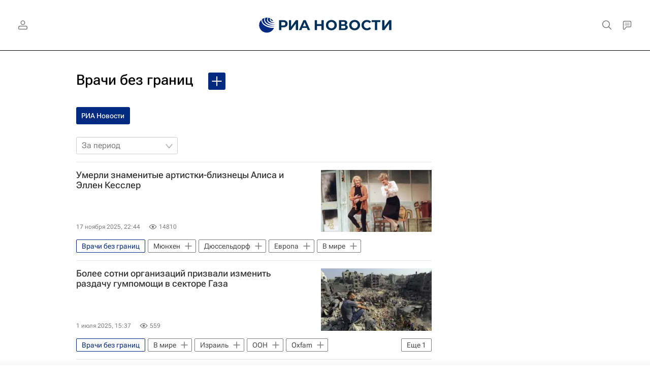

--- FILE ---
content_type: text/html; charset=utf-8
request_url: https://ria.ru/organization_Vrachi_bez_granic/
body_size: 34845
content:
<!DOCTYPE html><html lang="ru"><head prefix="og: http://ogp.me/ns# article: http://ogp.me/ns/article# ya: http://webmaster.yandex.ru/vocabularies/"><meta http-equiv="Content-Type" content="text/html; charset=utf-8">
            
                <script type="text/javascript">
                    (function() {
                        new Image().src = "//counter.yadro.ru/hit;RS_Total/Riaru_Total?r" +
                            escape(document.referrer) + ((typeof(screen) == "undefined") ? "" :
                                ";s" + screen.width + "*" + screen.height + "*" + (screen.colorDepth ?
                                    screen.colorDepth : screen.pixelDepth)) + ";u" + escape(document.URL) +
                            ";h" + escape(document.title.substring(0, 80)) + ";" + Math.random();
                    })();
                </script>
            
        
            
                <script type="text/javascript">
                    var _tmr = window._tmr || (window._tmr = []);
                    _tmr.push({id: "331653", type: "pageView", start: (new Date()).getTime()});
                    (function (d, w, id) {
                        if (d.getElementById(id)) return;
                        var ts = d.createElement("script");
                        ts.type = "text/javascript";
                        ts.async = true; ts.id = id;
                        ts.src = (d.location.protocol == "https:" ? "https:" : "http:") + "//top-fwz1.mail.ru/js/code.js";
                        var f = function () {
                            var s = d.getElementsByTagName("script")[0];
                            s.parentNode.insertBefore(ts, s);
                        };
                        if (w.opera == "[object Opera]") {
                            d.addEventListener("DOMContentLoaded", f, false);
                        } else {
                            f();
                        }
                    })(document, window, "topmailru-code");
                </script>
                <noscript>
                    <div style="position:absolute;left:-10000px;">
                        <img src="//top-fwz1.mail.ru/counter?id=331653;js=na" style="border:0;" height="1" width="1" alt="Рейтинг@Mail.ru">
                    </div>
                </noscript>
            
        
            
                <!-- Yandex.Metrika counter -->
                <script type="text/javascript" >
                   (function(m,e,t,r,i,k,a){m[i]=m[i]||function(){(m[i].a=m[i].a||[]).push(arguments)};
                   m[i].l=1*new Date();
                   for (var j = 0; j < document.scripts.length; j++) {if (document.scripts[j].src === r) { return; }}
                   k=e.createElement(t),a=e.getElementsByTagName(t)[0],k.async=1,k.src=r,a.parentNode.insertBefore(k,a)})
                   (window, document, "script", "https://mc.yandex.ru/metrika/tag.js", "ym");

                   ym(960630, "init", {
                        clickmap:true,
                        trackLinks:true,
                        accurateTrackBounce:true,
                        webvisor:true
                   });
                </script>
                <noscript><div><img src="https://mc.yandex.ru/watch/960630" style="position:absolute; left:-9999px;" alt="" /></div></noscript>
                <!-- /Yandex.Metrika counter -->
             
        
            
                <!-- Yandex.Metrika counter -->
                <script type="text/javascript" >
                   (function(m,e,t,r,i,k,a){m[i]=m[i]||function(){(m[i].a=m[i].a||[]).push(arguments)};
                   m[i].l=1*new Date();
                   for (var j = 0; j < document.scripts.length; j++) {if (document.scripts[j].src === r) { return; }}
                   k=e.createElement(t),a=e.getElementsByTagName(t)[0],k.async=1,k.src=r,a.parentNode.insertBefore(k,a)})
                   (window, document, "script", "https://mc.yandex.ru/metrika/tag.js", "ym");

                   ym(48341570, "init", {
                        clickmap:true,
                        trackLinks:true,
                        accurateTrackBounce:true
                   });
                </script>
                <noscript><div><img src="https://mc.yandex.ru/watch/48341570" style="position:absolute; left:-9999px;" alt="" /></div></noscript>
                <!-- /Yandex.Metrika counter -->
             
        
            
            <!-- tns-counter.ru -->
            <script type="text/javascript">
             (function(win, doc, cb){
              (win[cb] = win[cb] || []).push(function() {
               try {
                tnsCounterRian_ru = new TNS.TnsCounter({
                'account':'rian_ru',
                'tmsec': 'rian_site-new'
                });
               } catch(e){}
              });

              var tnsscript = doc.createElement('script');
              tnsscript.type = 'text/javascript';
              tnsscript.async = true;
              tnsscript.src = ('https:' == doc.location.protocol ? 'https:' : 'http:') +
               '//www.tns-counter.ru/tcounter.js';
              var s = doc.getElementsByTagName('script')[0];
              s.parentNode.insertBefore(tnsscript, s);
             })(window, this.document,'tnscounter_callback');
            </script>
            <noscript>
             <img src="//www.tns-counter.ru/V13a****rian_ru/ru/UTF-8/tmsec=rian_site-new/" width="0" height="0" alt="" />
            </noscript>
            <!--/ tns-counter.ru -->
             
        
            
                <script>
                    ((counterHostname) => {
                        window.MSCounter = {
                            counterHostname: counterHostname
                        };
                        window.mscounterCallbacks = window.mscounterCallbacks || [];
                        window.mscounterCallbacks.push(() => {
                            msCounterExampleCom = new MSCounter.counter({
                                    'account':'rian_ru',
                                    'tmsec': 'rian_ru',
                                    'autohit' : true
                                });
                        });

                        const newScript = document.createElement('script');
                        newScript.async = true;
                        newScript.src = `${counterHostname}/ncc/counter.js`;

                        const referenceNode = document.querySelector('script');
                        if (referenceNode) {
                            referenceNode.parentNode.insertBefore(newScript, referenceNode);
                        } else {
                            document.firstElementChild.appendChild(newScript);
                        }
                    })('https://tns-counter.ru/');
                </script>
            
        <meta charset="utf-8"><meta http-equiv="X-UA-Compatible" content="IE=edge,chrome=1"><title>Врачи без границ - последние новости сегодня - РИА Новости</title><meta name="description" content="Врачи без границ. Читайте последние новости на тему в ленте новостей на сайте РИА Новости. Знаменитые артистки-близнецы Алиса и Эллен Кесслер скончались в возрасте 89 лет в Грюнвальде под Мюнхеном, сообщило немецкое информагентство dpa"><meta name="analytics:title" content="Врачи без границ"><meta name="analytics:keyw" content="organization_Vrachi_bez_granic, organization_Vrachi_bez_granic, organization_Vrachi_bez_granic"><meta name="analytics:rubric" content=""><meta name="analytics:tags" content="Врачи без границ, Врачи без границ, Врачи без границ"><meta name="analytics:site_domain" content="ria.ru"><meta name="analytics:lang" content="rus"><meta property="og:url" content="https://ria.ru/organization_Vrachi_bez_granic/"><meta property="og:title" content="Врачи без границ"><meta property="og:description" content="Врачи без границ. Читайте последние новости на тему в ленте новостей на сайте РИА Новости. Знаменитые артистки-близнецы Алиса и Эллен Кесслер скончались в возрасте 89 лет в Грюнвальде под Мюнхеном, сообщило немецкое информагентство dpa"><meta property="og:type" content="website"><meta property="og:site_name" content="РИА Новости"><meta property="og:locale" content="ru_RU"><meta property="vk:image" content="https://cdnn21.img.ria.ru/images/sharing/tag/organization_Vrachi_bez_granic.jpg?1768708200&amp;social=vk"><meta property="og:image" content="https://cdnn21.img.ria.ru/images/sharing/tag/organization_Vrachi_bez_granic.jpg?1768708200"><meta property="og:image:width" content="2072"><meta property="og:image:height" content="1166"><meta name="relap-image" content="https://cdnn21.img.ria.ru/i/ria_soc.png"><meta name="twitter:card" content="summary_large_image"><meta name="twitter:site" content="@rianru"><link rel="canonical" href="https://ria.ru/organization_Vrachi_bez_granic/"><link rel="alternate" hreflang="ru" href="https://ria.ru/organization_Vrachi_bez_granic/"><link rel="alternate" hreflang="x-default" href="https://ria.ru/organization_Vrachi_bez_granic/"><link rel="preconnect" href="https://cdnn21.img.ria.ru/"><link rel="dns-prefetch" href="https://cdnn21.img.ria.ru/"><link rel="alternate" type="application/rss+xml" href="https://ria.ru/export/rss2/archive/index.xml"><meta name="robots" content="index, follow, max-image-preview:large"><meta name="viewport" content="width=device-width, initial-scale=1.0, maximum-scale=1.0, user-scalable=yes"><meta name="HandheldFriendly" content="true"><meta name="MobileOptimzied" content="width"><meta name="referrer" content="always"><meta name="format-detection" content="telephone=no"><meta name="format-detection" content="address=no"><meta name="yandex-verification" content="60b446706b5fd796"><meta name="google-site-verification" content="57DTwe_P8zcteI_1GYjEV5SeWutAwHYtsk-4KOIHvTM"><meta name="google-site-verification" content="OtWwmT7I1Awn_B7mgpoyj2iIaR906Mp_FUopU6DLpVE"><meta name="yandex-verification" content="6e92aa3fa8a4126f"><meta name="apple-itunes-app" content="app-id=1523036476"><meta name="msApplication-ID" content="RIANovosti.86234F117D12"><meta name="msApplication-PackageFamilyName" content="RIANovosti.86234F117D12_bwjwabna54xm2"><meta name="google-play-app" content="app-id=ru.ria.ria"><link rel="icon" href="https://cdnn21.img.ria.ru/i/favicons/favicon.ico" sizes="any"><link rel="icon" href="https://cdnn21.img.ria.ru/i/favicons/favicon.svg" type="image/svg+xml"><link rel="apple-touch-icon" href="https://cdnn21.img.ria.ru/i/favicons/apple-touch-icon.png"><link rel="manifest" href="/i/favicons/manifest.json?v1"><link rel="preload" href="https://cdnn21.img.ria.ru/css/fonts/font_rs_news_sans.css?9fc475b08" as="style" onload="this.onload=null;this.rel='stylesheet'"><link rel="preload" href="https://cdnn21.img.ria.ru/css/fonts/font_rs_news_serif.css?98728d853" as="style" onload="this.onload=null;this.rel='stylesheet'"><link rel="preload" href="https://cdnn21.img.ria.ru/css/fonts/font_roboto_flex_variable.css?9eab4d901" as="style" onload="this.onload=null;this.rel='stylesheet'"><noscript><link rel="stylesheet" type="text/css" href="https://cdnn21.img.ria.ru/css/fonts/font_rs_news_sans.css?9fc475b08"><link rel="stylesheet" type="text/css" href="https://cdnn21.img.ria.ru/css/fonts/font_rs_news_serif.css?98728d853"><link rel="stylesheet" type="text/css" href="https://cdnn21.img.ria.ru/css/fonts/font_roboto_flex_variable.css?9eab4d901"></noscript><link rel="stylesheet" type="text/css" href="https://cdnn21.img.ria.ru/css/common.min.css?915b951460"><script>var GLOBAL = {}; GLOBAL.www = 'https://ria.ru'; GLOBAL.cookie_domain = '.ria.ru'; GLOBAL.userpic = 'https://cdnn21.img.ria.ru/userpic/'; GLOBAL.adriver = {}; GLOBAL.adriver.sid = "45736"; GLOBAL.adriver.bt = "52"; GLOBAL.csrf_token = ''; GLOBAL.search = {}; GLOBAL.auth = {}; GLOBAL.auth.status = 'error'; GLOBAL.auth.provider = ''; GLOBAL.auth.twitter = '/id/twitter/request/'; GLOBAL.auth.facebook = '/id/facebook/request/'; GLOBAL.auth.vkontakte = '/id/vkontakte/request/'; GLOBAL.auth.google = '/id/google/request/'; GLOBAL.auth.ok = '/id/ok/request/'; GLOBAL.auth.apple = '/id/apple/request/'; GLOBAL.auth.yandex = '/id/yandex/request/'; GLOBAL.auth.moderator = ''; GLOBAL.user = {}; GLOBAL.user.id = ""; GLOBAL.user.showCaptcha = ""; GLOBAL.locale = {}; GLOBAL.locale.id = {}; GLOBAL.locale.id.is_id = '1'; GLOBAL.locale.id.errors = {}; GLOBAL.locale.id.errors.error = 'Ошибка'; GLOBAL.locale.id.errors.errortrylater = 'Произошла ошибка. Попробуйте позже.'; GLOBAL.locale.id.errors.email = 'Введите e-mail'; GLOBAL.locale.id.errors.password = 'Введите пароль'; GLOBAL.locale.id.errors.wrong = 'Неправильный логин или пароль'; GLOBAL.locale.id.errors.wrongpassword = 'Неправильный пароль'; GLOBAL.locale.id.errors.wronglogin = 'Проверьте адрес почты'; GLOBAL.locale.id.errors.emptylogin = 'Не введено имя пользователя'; GLOBAL.locale.id.errors.wrongemail = 'Неверный e-mail'; GLOBAL.locale.id.errors.passwordnotsimilar = 'Введенные пароли не совпадают'; GLOBAL.locale.id.errors.wrongcode = 'Неправильный код'; GLOBAL.locale.id.errors.emptyname = 'Не введено имя'; GLOBAL.locale.id.errors.wrongname = 'Недопустимое имя'; GLOBAL.locale.id.errors.emptylastname = 'Не введена фамилия'; GLOBAL.locale.id.errors.wronglastname = 'Недопустимая фамилия'; GLOBAL.locale.id.errors.send = 'E-mail отправлен!'; GLOBAL.locale.id.errors.notsend = 'Ошибка! Невозможно отправить e-mail.'; GLOBAL.locale.id.errors.anothersoc = 'Другой социальный аккаунт уже связан с этим профилем'; GLOBAL.locale.id.errors.acclink = 'Аккаунты успешно связаны!'; GLOBAL.locale.id.errors.emailexist = 'Пользователь с таким e-mail уже существует'; GLOBAL.locale.id.errors.emailnotexist = 'Ошибка! Пользователя с таким e-mail не существует'; GLOBAL.locale.id.errors.emailwhitelist = 'Произошла ошибка регистрации. Повторите попытку позже или напишите модераторам на moderator@ria.ru'; GLOBAL.locale.id.errors.editemailwhitelist = 'Произошла ошибка. Повторите попытку позже или напишите модераторам на moderator@ria.ru'; GLOBAL.locale.id.errors.editemailbanned = 'Смена почты возможна только после разблокировки аккаунта'; GLOBAL.locale.id.errors.recoveryerror = 'Ошибка восстановления пароля. Пожалуйста, попробуйте снова!'; GLOBAL.locale.id.errors.alreadyactive = 'Пользователь уже был активирован'; GLOBAL.locale.id.errors.autherror = 'Ошибка входа. Пожалуйста, повторите попытку позже или обратитесь в службу технической поддержки'; GLOBAL.locale.id.errors.codeerror = 'Ошибка генерации кода подтверждение регистрации. Пожалуйста, повторите попытку позже или обратитесь в службу технической поддержки'; GLOBAL.locale.id.errors.global = 'Произошла ошибка. Пожалуйста, повторите попытку позже или обратитесь в службу технической поддержки'; GLOBAL.locale.id.errors.registeremail = ' На указанный Вами e-mail отправленно письмо. <br/> Для завершения регистрации, пожалуйста перейдите по ссылке в e-mail. '; GLOBAL.locale.id.errors.linkprofile = ' Этот e-mail уже используется! <a data-modal-open="link_local_account">Вы хотите связать эти аккаунты?</a> '; GLOBAL.locale.id.errors.confirm = ' Этот аккаунт не был подтвержден! <br/> <a class="b-id__secret-recovery">Отправить e-mail</a> с информацией для подтверждения аккаунта. '; GLOBAL.locale.id.errors.block = ' Ваш аккаунт на ria.ru был заблокирован.<br/>Для восстановления доступа отправьте письмо на <a href="mailto:moderator@rian.ru">moderator@rian.ru</a> '; GLOBAL.locale.id.errors.del = ' Ваш аккаунт был удален! Вы можете восстановить его, перейдя по ссылке из письма, высланного при удалении аккаунта. <br/> <a id="modalUserRemindLetter">Повторно отправить e-mail</a> '; GLOBAL.locale.id.errors.confirmation = ' Пожалуйста, перейдите по ссылке из письма, отправленного на <span class="m-email">$1</span> '; GLOBAL.locale.id.links = {}; GLOBAL.locale.id.links.login = 'Авторизация'; GLOBAL.locale.id.links.register = 'Регистрация'; GLOBAL.locale.id.links.forgotpassword = 'Восстановление пароля'; GLOBAL.locale.id.links.privacy = 'Политика конфиденциальности'; GLOBAL.locale.id.login = {}; GLOBAL.locale.id.login.title = 'Авторизация'; GLOBAL.locale.id.login.email = 'E-mail:'; GLOBAL.locale.id.login.password = 'Пароль:'; GLOBAL.locale.id.login.remember = 'Запомнить меня'; GLOBAL.locale.id.login.signin = 'Войти'; GLOBAL.locale.id.login.social = {}; GLOBAL.locale.id.login.social.label = 'Other ways to sign in:'; GLOBAL.locale.id.login.social.anotheruserlink = 'This account has been linked to a different profile.'; GLOBAL.locale.id.register = {}; GLOBAL.locale.id.register.title = 'Регистрация'; GLOBAL.locale.id.register.email = 'E-mail:'; GLOBAL.locale.id.register.password = 'Пароль:'; GLOBAL.locale.id.register.confirm = 'Подтверждение пароля:'; GLOBAL.locale.id.register.captcha = 'Введите код с картинки'; GLOBAL.locale.id.register.requirements = '* Все поля обязательны к заполнению'; GLOBAL.locale.id.register.password_length = 'Не менее 9 символов с 1 цифрой'; GLOBAL.locale.id.register.success = ' Пожалуйста, подтвердите Ваш e-mail для продолжения. Инструкции для подтверждения были высланы на <a class="email"></a> '; GLOBAL.locale.id.register.confirmemail = 'Пожалуйста, подтвердите Ваш e-mail для продолжения.'; GLOBAL.locale.id.register.confirm_personal = 'By clicking \'Register\', you confirm that you agree to our Privacy Policy and give your consent to the processing of personal data in accordance with the Privacy Policy'; GLOBAL.locale.id.deleteaccount = {}; GLOBAL.locale.id.deleteaccount.title = 'Удалить аккаунт'; GLOBAL.locale.id.deleteaccount.body = 'Вы уверены, что хотите удалить аккаунт?'; GLOBAL.locale.id.deleteaccount.success = 'Ваш аккаунт был удален! Вы можете восстановить аккаунт в течение 30 дней, перейдя по ссылке в письме.'; GLOBAL.locale.id.deleteaccount.action = 'Удалить аккаунт'; GLOBAL.locale.id.passwordrecovery = {}; GLOBAL.locale.id.passwordrecovery.title = 'Восстановление пароля'; GLOBAL.locale.id.passwordrecovery.password = 'Введите новый пароль:'; GLOBAL.locale.id.passwordrecovery.confirm = 'Повторите новый пароль:'; GLOBAL.locale.id.passwordrecovery.email = 'E-mail'; GLOBAL.locale.id.passwordrecovery.send = ' Инструкции для восстановления пароля высланы на <a class="email"></a> '; GLOBAL.locale.id.passwordrecovery.success = ' Поздравляем! Пароль успешно восстановлен. Пожалуйста авторизуйтесь. '; GLOBAL.locale.id.passwordrecovery.alert = ' На указанный Вами адрес отправлено сообщение. Чтобы установить пароль, перейдите по ссылке в тексте письма. '; GLOBAL.locale.id.registerconfirm = {}; GLOBAL.locale.id.registerconfirm.success = 'Аккаунт успешно создан!'; GLOBAL.locale.id.registerconfirm.error = 'Ошибка подтверждения регистрации. Пожалуйста, повторите попытку позже или обратитесь в службу технической поддержки'; GLOBAL.locale.id.restoreaccount = {}; GLOBAL.locale.id.restoreaccount.title = 'Восстановление аккаунта'; GLOBAL.locale.id.restoreaccount.confirm = 'Восстановить Ваш аккаунт?'; GLOBAL.locale.id.restoreaccount.error = 'Ошибка! Невозможно восстановить аккаунт'; GLOBAL.locale.id.restoreaccount.success = 'Ваш аккаунт был восстановлен'; GLOBAL.locale.id.localaccount = {}; GLOBAL.locale.id.localaccount.exist = 'У меня есть аккаунт в ria.ru'; GLOBAL.locale.id.localaccount.notexist = 'У меня нет аккаунта в ria.ru'; GLOBAL.locale.id.localaccount.title = 'Регистрация'; GLOBAL.locale.id.localaccount.profile = 'У вас есть аккаунт в ria.ru?'; GLOBAL.locale.id.localaccount.hello = ' <span>Здравствуйте, </span> <span class="m-name"></span> <span>!</span> '; GLOBAL.locale.id.button = {}; GLOBAL.locale.id.button.ok = 'Ок'; GLOBAL.locale.id.button.yes = 'Да'; GLOBAL.locale.id.button.no = 'Нет'; GLOBAL.locale.id.button.next = 'Дальше'; GLOBAL.locale.id.button.close = 'Закрыть'; GLOBAL.locale.id.button.profile = 'В личный кабинет'; GLOBAL.locale.id.button.recover = 'Восстановление'; GLOBAL.locale.id.button.register = 'Регистрация'; GLOBAL.locale.id.message = {}; GLOBAL.locale.id.message.errors = {}; GLOBAL.locale.id.message.errors.empty = 'Невозможно отправить сообщение'; GLOBAL.locale.id.message.errors.notfound = 'Невозможно отправить сообщение'; GLOBAL.locale.id.message.errors.similar = 'Неверный код'; GLOBAL.locale.smartcaptcha = {}; GLOBAL.locale.smartcaptcha.site_key = 'ysc1_3gfeVRJvgbAIGLE0fhwjILisSn1DflCCFOsPCBUb901052cd'; GLOBAL.locale.smartcaptcha.site_key_chat = 'ysc1_3gfeVRJvgbAIGLE0fhwjILisSn1DflCCFOsPCBUb901052cd'; GLOBAL.comet = {}; GLOBAL.comet.ticket = "00"; GLOBAL.comet.url = "https://n-ssl.ria.ru/polling"; GLOBAL.comet.ts = "1768708206"; GLOBAL.comet.objects = []; GLOBAL.comet.reduce = ""; GLOBAL.comet.timeouts = {}; GLOBAL.comet.timeouts.try2 = 1000; GLOBAL.comet.timeouts.try3 = 10000; GLOBAL.comet.timeouts.try4 = 30000; GLOBAL.sock = {}; GLOBAL.sock.server = "https://cm.ria.ru/chat"; GLOBAL.project = "ria"; GLOBAL.partnerstags = "organization_Vrachi_bez_granic:ria_ru"; GLOBAL.chat = GLOBAL.chat || {}; GLOBAL.chat.show = !!1; GLOBAL.cdn = "https://cdnn21.img.ria.ru/"; GLOBAL.css = {}; GLOBAL.js = {}; GLOBAL.js.videoplayer = "https://cdnn21.img.ria.ru/min/js/libs/video/videoplayer.min.js?9d9a28fb5"; GLOBAL.css.riaPartners_banner = "https://cdnn21.img.ria.ru/css/banners/partners_banner.min.css?9f07f88f0"; GLOBAL.css.riaPartners_column = "https://cdnn21.img.ria.ru/css/banners/partners_column.min.css?924e0edb1"; GLOBAL.css.riaPartners_mobile = "https://cdnn21.img.ria.ru/css/banners/partners_mobile.min.css?9f50a9c20"; GLOBAL.js.riaPartners = "https://cdnn21.img.ria.ru/min/js/libs/ria.partners.js?998f585bb";</script><script type="text/javascript">
            (function(e, x, pe, r, i, me, nt){
            e[i]=e[i]||function(){(e[i].a=e[i].a||[]).push(arguments)},
            me=x.createElement(pe),
            me.async=1,
            me.src=r,
            nt=x.getElementsByTagName(pe)[0],
            nt.parentNode.insertBefore(me,nt)
            })(window, document, 'script', 'https://abt.s3.yandex.net/expjs/latest/exp.js', 'ymab');
            ymab('metrika.960630', 'init');
            ymab('metrika.94856332', 'init');
        </script><script>
                    window.headerBiddingPushAdUnits = function( params ) { };
                </script><script src="https://yandex.ru/ads/system/header-bidding.js" async="true"></script><!-- HB code --><script>
    var adfoxBiddersMap = {
		"myTarget": "850816",
		"adfox_WiseUP": "997769",
		"buzzoola": "1266394",
		"adfox_imho-video": "1732671",
		"sape": "3338206"
    };
    if (window.innerWidth <= 1160) 
	{
		var adUnits = [
			{
				"code": "adfox_154330592324517184",
				"bids": [
					{
						"bidder": "myTarget",
						"params": {
							"placementId": "389710"
						}
					},
					{
						"bidder": "sape",
						"params": { "placementId": "939870"
						}
					}	
				],
				"sizes": [
					[320,100]
				]
			}
		];
    } 
	else if (window.innerWidth >= 1161) 
	{
		var adUnits = [
			{
				"code": "adfox_154385051961965826",
				"bids": [
					{
						"bidder": "adfox_imho-video",
						"params": {
							"p1": "cqryp",
							"p2": "hitz"
						}
					},
					{
						"bidder": "buzzoola",
						"params": {
							"placementId": "680041"
						}
					},
					{ 
						"bidder": "sape", 
						"params":{ 
							"placementId": "939867"
						}
					}
				],
				"sizes": [
					[300,600]
				]
			},
			{
				"code": "adfox_154330575672688436",
				"bids": [
					{
						"bidder": "adfox_imho-video",
						"params": {
							"p1": "cqryq",
							"p2": "hity"
						}
					}
				],
				"sizes": [
					[1420,250]
				]
			},
			{
				"code": "adfox_15438505890596004",
				"bids": [
					{
						"bidder": "myTarget",
						"params": {
							"placementId": "368379"
						}
					},
					{
						"bidder": "adfox_WiseUP",
						"params": {
							"pp": "h",
							"ps": "cjkt",
							"p2": "gewe"
						}
					}
				],
				"sizes": [
					[300,250],
					[300,300]
				]
			}
		];
syncPixels = [{
    bidder: 'adfox_imho-video',
    pixels: [
    "https://www.tns-counter.ru/V13a****idsh_ad/ru/CP1251/tmsec=idsh_dis/",
    "https://www.tns-counter.ru/V13a****idsh_vid/ru/CP1251/tmsec=idsh_sid90680-dis/",
    "https://mc.yandex.ru/watch/66716692?page-url=90680%3Futm_source=dis_default%26utm_medium=%26utm_campaign=%26utm_content=%26utm_term=&page-ref=[PAGE_URL]"
]
  }]
    }
    var userTimeout = 500;
    window.YaHeaderBiddingSettings = {
		biddersMap: adfoxBiddersMap,
		adUnits: adUnits,
		timeout: userTimeout
    };
</script> </head><body class="body m-ria" id="body" data-const-page-type="tag" data-page-type="" data-page-project="ria" data-header-sticked-on="1"><script src="https://cdnn21.img.ria.ru/min/js/jquery/jquery-1.12.4.min.js?96ee03cbd"></script><div class="schema_org" itemscope="itemscope" itemtype="https://schema.org/WebSite" data-test="org"><meta itemprop="name" content="РИА Новости"><meta itemprop="description" content="Новости в России и мире, самая оперативная информация: темы дня, обзоры, анализ. Фото и видео с места событий, инфографика, радиоэфир, подкасты"><a itemprop="url" href="https://ria.ru"> </a><meta itemprop="image" content="https://cdnn21.img.ria.ru/i/export/ria/logo.png"><div itemprop="potentialAction" itemscope="itemscope" itemtype="https://schema.org/SearchAction"><meta itemprop="target" content="https://ria.ru/search/?query={query}"><meta itemprop="query-input" content="required name=query"></div></div><div class="schema_org" itemscope="itemscope" itemtype="http://schema.org/WebPage"><a itemprop="url" href="https://ria.ru/organization_Vrachi_bez_granic/"> </a><meta itemprop="mainEntityOfPage" content="https://ria.ru/organization_Vrachi_bez_granic/"><meta itemprop="name" content="Врачи без границ - последние новости сегодня - РИА Новости"><meta itemprop="headline" content="Врачи без границ - последние новости сегодня - РИА Новости"><meta itemprop="description" content="Врачи без границ. Читайте последние новости на тему в ленте новостей на сайте РИА Новости. Знаменитые артистки-близнецы Алиса и Эллен Кесслер скончались в возрасте 89 лет в Грюнвальде под Мюнхеном, сообщило немецкое информагентство dpa"><meta itemprop="genre" content="Новости"><meta itemprop="keywords" content="врачи без границ, врачи без границ новости, "><meta itemprop="image" content="https://cdnn21.img.ria.ru/images/07e9/0b/11/2055585166_0:61:3000:1749_1920x0_80_0_0_57aac344d12b0fa803b692b1bbc14937.jpg.webp"><meta itemprop="dateModified" content="2025-11-17T22:44:00+03:00"></div><ul class="schema_org" itemscope="itemscope" itemtype="http://schema.org/BreadcrumbList"><li itemprop="itemListElement" itemscope="itemscope" itemtype="http://schema.org/ListItem"><meta itemprop="name" content="РИА Новости"><meta itemprop="position" content="1"><meta itemprop="item" content="https://ria.ru"><a itemprop="url" href="https://ria.ru"> </a></li><li itemprop="itemListElement" itemscope="itemscope" itemtype="http://schema.org/ListItem"><meta itemprop="name" content="Врачи без границ"><meta itemprop="position" content="2"><meta itemprop="item" content="https://ria.ru/organization_Vrachi_bez_granic/"><a itemprop="url" href="https://ria.ru/organization_Vrachi_bez_granic/"> </a></li></ul><script>
                    if (!rutarget) {
                        var rutarget = {};
                    }
                    if (!rutarget.adfox) {
                        rutarget.adfox = {
                            getAdState: function() {return 0},
                            checkAd: function() {}
                        };
                    }
                </script><script>
            var svg_spirte_files = [
                

                "https://cdnn21.img.ria.ru/i/sprites/header_icon/inline.svg?108",
                "https://cdnn21.img.ria.ru/i/sprites/icon/inline.svg?108",
                "https://cdnn21.img.ria.ru/i/sprites/emoji/inline.svg?108",

                

                "https://cdnn21.img.ria.ru/i/sprites/white_longread/inline.svg?108",

                "https://cdnn21.img.ria.ru/i/sprites/logo/inline.svg?108",
                "https://cdnn21.img.ria.ru/i/sprites/social/inline.svg?108",

                "https://cdnn21.img.ria.ru/i/sprites/s_icon/inline.svg?108",
                "https://cdnn21.img.ria.ru/i/sprites/s_social/inline.svg?108"
            ];

            for (var i = 0; i < svg_spirte_files.length; i++) {
                var svg_ajax = new XMLHttpRequest();
                svg_ajax.open("GET", svg_spirte_files[i], true);
                svg_ajax.send();
                svg_ajax.onload = function(e) {
                    var svg_div = document.createElement("div");
                    svg_div.className = 'svg-sprite';
                    svg_div.innerHTML = this.responseText;
                    document.body.insertBefore(svg_div, document.body.childNodes[0]);
                }
            }
            </script><script>
                if ( !window.EVENTSTACK ) window.EVENTSTACK = [];
            </script><script src="https://cdnn21.img.ria.ru/min/js/libs/banners/adfx.loader.bind.js?98427ff4a"></script><script>
                    (window.yaContextCb = window.yaContextCb || []).push(() => {
                        replaceOriginalAdFoxMethods();
                        window.Ya.adfoxCode.hbCallbacks = window.Ya.adfoxCode.hbCallbacks || [];
                    })
                </script><script src="https://yandex.ru/ads/system/context.js" async="true"></script><script src="https://cdnn21.img.ria.ru/min/js/libs/banners/prebid.min.js?991c5bc75"></script><script>
                        window.riaPartners = window.riaPartners || [];
                    </script><div class="view-size" id="jsViewSize"></div><div class="page" id="page"><div class="page__width" id="banner_before_header"><aside><div class="banner m-before-header m-not-stub m-article-desktop" data-position="tag_desktop_header"><div class="banner__content"></div></div><div class="banner m-before-header m-article-mobile" data-position="tag_mobile_header"><div class="banner__content"></div></div></aside></div><aside><div class="banner m-no-indent m-mobile" data-position="tag_mobile_fake"><div class="banner__content"></div></div></aside><div class="page__width page__bg"><div class="page__bg-media"></div><div class="alert m-hidden" id="alertAfterRegister"><div class="alert__text">
                Регистрация пройдена успешно! <br>
                Пожалуйста, перейдите по ссылке из письма, отправленного на <span class="m-email"></span></div><div class="alert__btn"><button class="form__btn m-min m-white confirmEmail">Отправить еще раз</button></div></div><div class="header" id="header" data-header-type=""><div class="header__height" id="headerHeight"></div><div class="header__position"><div class="page__width"><div class="header__sticked" id="headerSticked"><div class="header__sticked-logo"><svg class="svg-icon m-desktop m-project-recipe"><use xmlns:xlink="http://www.w3.org/1999/xlink" xlink:href="#logo-recipe_logo_m"></use></svg><svg class="svg-icon m-mobile m-project-recipe"><use xmlns:xlink="http://www.w3.org/1999/xlink" xlink:href="#logo-recipe_logo_mobile_m"></use></svg><svg class="svg-icon m-desktop m-realty"><use xmlns:xlink="http://www.w3.org/1999/xlink" xlink:href="#logo-realty_logo_m"></use></svg><svg class="svg-icon m-mobile m-realty"><use xmlns:xlink="http://www.w3.org/1999/xlink" xlink:href="#logo-realty_logo_mobile_m"></use></svg><svg class="svg-icon m-desktop m-rsport"><use xmlns:xlink="http://www.w3.org/1999/xlink" xlink:href="#logo-sport_logo_m"></use></svg><svg class="svg-icon m-mobile m-rsport"><use xmlns:xlink="http://www.w3.org/1999/xlink" xlink:href="#logo-sport_logo_mobile_m"></use></svg><svg class="svg-icon m-desktop m-ria"><use xmlns:xlink="http://www.w3.org/1999/xlink" xlink:href="#logo-ria_logo_m"></use></svg><svg class="svg-icon m-mobile m-ria"><use xmlns:xlink="http://www.w3.org/1999/xlink" xlink:href="#logo-ria_logo_mobile_m"></use></svg><a class="m-link-home m-project-recipe" href="https://ria.ru/recipe/" title="Рецепты"></a><a class="m-link-home m-realty" href="https://realty.ria.ru/" title="Главная страница сайта realty"></a><a class="m-link-home m-rsport" href="https://ria.ru/sport/" title="Главная страница сайта rsport"></a><a class="m-link-home m-ria" href="https://ria.ru/" title="Главная страница сайта ria"></a><a class="m-link-ria m-project-recipe m-realty m-rsport" href="https://ria.ru/" title="Главная страница сайта ria"></a></div><div class="header__menu"><div class="header__menu-left"><a class="header__menu-button header__menu-login" data-modal-open="authorization"><span class="header__menu-icon color-svg-hover-only" data-auth="1"><svg class="svg-icon"><use xmlns:xlink="http://www.w3.org/1999/xlink" xlink:href="#header_icon-user_filled"></use></svg></span><span class="header__menu-icon color-svg-hover-only" data-auth="0"><svg class="svg-icon"><use xmlns:xlink="http://www.w3.org/1999/xlink" xlink:href="#header_icon-user"></use></svg></span></a></div><span class="header__menu-share"><div class="share m-header" data-nosnippet="true" data-id="" data-url="https://ria.ru" data-title=""></div></span><div class="header__menu-right"><a class="header__menu-button header__menu-search" data-modal-open="search"><span class="header__menu-icon color-svg-hover-only"><svg class="svg-icon"><use xmlns:xlink="http://www.w3.org/1999/xlink" xlink:href="#header_icon-search"></use></svg></span></a><a class="header__menu-button header__menu-chat js__toggle-chat"><span class="header__menu-icon color-svg-hover-only"><svg class="svg-icon"><use xmlns:xlink="http://www.w3.org/1999/xlink" xlink:href="#header_icon-chat"></use></svg></span></a></div></div></div></div></div></div><div class="content" id="content"><div class="layout-rubric"><div class="layout-rubric__main"><div class="rubric-list"><div class="list-filters"><div class="tag-input"><h1 class="tag-input__tags"><span class="tag-input__tag m-single" data-sid="organization_Vrachi_bez_granic"><a href="/organization_Vrachi_bez_granic/" class="tag-input__tag-text">Врачи без границ</a><span class="tag-input__tag-del"> <svg class="svg-icon"><use xmlns:xlink="http://www.w3.org/1999/xlink" xlink:href="#icon-close_small"></use></svg></span></span></h1><div class="tag-input__add-tag"><input type="text" class="tag-input__add-tag-input"><div class="tag-input__add-suggest"><ul></ul></div><div class="tag-input__add-tag-btn color-bg-hover"><svg class="svg-icon"><use xmlns:xlink="http://www.w3.org/1999/xlink" xlink:href="#icon-plus_small"></use></svg></div></div></div><div class="tag-info"></div><div class="tag-projects"><div class="tag-projects__over"><div class="tag-projects__list" data-nosnippet="true"><span class="tag-projects__item color-bg m-active">РИА Новости</span></div></div></div><div class="list-date color-font-active">За период</div></div><div class="list list-tags" data-view="tags" itemscope="" itemtype="http://schema.org/ItemList"><div class="list-item" data-type="article" data-view="tags" data-schema-position="1"><span class="schema_org" itemprop="itemListElement" itemscope="" itemtype="http://schema.org/ListItem"><meta itemprop="position" content="1"><a itemprop="url" href="https://ria.ru/20251117/frg-2055585779.html"> </a><meta itemprop="name" content="Умерли знаменитые артистки-близнецы Алиса и Эллен Кесслер"></span><div class="list-item__content"><a href="https://ria.ru/20251117/frg-2055585779.html" class="list-item__image" data-view="tags"><picture><source media="(min-width: 1160px)" media-type="ar16x9" srcset="https://cdnn21.img.ria.ru/images/07e9/0b/11/2055585166_0:61:3000:1749_203x0_80_0_0_7795b99a8ac15124e85efd788d305fad.jpg.webp"></source><source media="(min-width: 480px)" media-type="ar16x9" srcset="https://cdnn21.img.ria.ru/images/07e9/0b/11/2055585166_0:61:3000:1749_260x0_80_0_0_89ff19400e7306be45c26a97a287d465.jpg.webp"></source><source media="(min-width: 0px)" media-type="ar4x3" srcset="https://cdnn21.img.ria.ru/images/07e9/0b/11/2055585166_43:0:2692:1987_180x0_80_0_0_ba653e495a1ebd96096346da4a421f40.jpg.webp"></source><img media-type="ar16x9" data-crop-ratio="0.5625" data-crop-width="650" data-crop-height="366" data-source-sid="ap_photo" alt="Эллен и Алиса Кесслер" title="Эллен и Алиса Кесслер" class="responsive_img m-list-img" src="https://cdnn21.img.ria.ru/images/07e9/0b/11/2055585166_0:61:3000:1749_650x0_80_0_0_8a2776617402dcde7a170b4370f7713e.jpg.webp" data-responsive1160="https://cdnn21.img.ria.ru/images/07e9/0b/11/2055585166_0:61:3000:1749_203x0_80_0_0_7795b99a8ac15124e85efd788d305fad.jpg.webp" data-responsive480="https://cdnn21.img.ria.ru/images/07e9/0b/11/2055585166_0:61:3000:1749_260x0_80_0_0_89ff19400e7306be45c26a97a287d465.jpg.webp" data-responsive0="https://cdnn21.img.ria.ru/images/07e9/0b/11/2055585166_43:0:2692:1987_180x0_80_0_0_ba653e495a1ebd96096346da4a421f40.jpg.webp"></picture></a><a href="https://ria.ru/20251117/frg-2055585779.html" class="list-item__title color-font-hover-only">Умерли знаменитые артистки-близнецы Алиса и Эллен Кесслер</a></div><div class="list-item__info"><div class="list-item__info-item" data-type="date">17 ноября 2025, 22:44</div><div class="list-item__info-item" data-type="views"><i><svg class="svg-icon"><use xmlns:xlink="http://www.w3.org/1999/xlink" xlink:href="#icon-views_small"></use></svg></i><span>14810</span></div></div><div class="list-item__tags"><div class="list-item__tags-more color-btn-active">Еще <span></span></div><div class="list-item__tags-list"><a href="/organization_Vrachi_bez_granic/" class="list-tag m-active color-border color-font color-svg m-add" data-sid="organization_Vrachi_bez_granic"><span class="list-tag__text">Врачи без границ</span><span class="list-tag__icon"><svg class="svg-icon"><use xmlns:xlink="http://www.w3.org/1999/xlink" xlink:href="#s_icon-s_plus_small"></use></svg></span></a><a href="/location_Muenchen/" class="list-tag m-add" data-sid="location_Muenchen"><span class="list-tag__text">Мюнхен</span><span class="list-tag__icon"><svg class="svg-icon"><use xmlns:xlink="http://www.w3.org/1999/xlink" xlink:href="#s_icon-s_plus_small"></use></svg></span></a><a href="/location_Dusseldorf/" class="list-tag m-add" data-sid="location_Dusseldorf"><span class="list-tag__text">Дюссельдорф</span><span class="list-tag__icon"><svg class="svg-icon"><use xmlns:xlink="http://www.w3.org/1999/xlink" xlink:href="#s_icon-s_plus_small"></use></svg></span></a><a href="/location_Europe/" class="list-tag m-add" data-sid="location_Europe"><span class="list-tag__text">Европа</span><span class="list-tag__icon"><svg class="svg-icon"><use xmlns:xlink="http://www.w3.org/1999/xlink" xlink:href="#s_icon-s_plus_small"></use></svg></span></a><a href="/world/" class="list-tag m-add" data-sid="world"><span class="list-tag__text">В мире</span><span class="list-tag__icon"><svg class="svg-icon"><use xmlns:xlink="http://www.w3.org/1999/xlink" xlink:href="#s_icon-s_plus_small"></use></svg></span></a></div></div></div><div class="list-item" data-type="article" data-view="tags" data-schema-position="2"><span class="schema_org" itemprop="itemListElement" itemscope="" itemtype="http://schema.org/ListItem"><meta itemprop="position" content="2"><a itemprop="url" href="https://ria.ru/20250701/gaza-2026541241.html"> </a><meta itemprop="name" content="Более сотни организаций призвали изменить раздачу гумпомощи в секторе Газа"></span><div class="list-item__content"><a href="https://ria.ru/20250701/gaza-2026541241.html" class="list-item__image" data-view="tags"><picture><source media="(min-width: 1160px)" media-type="ar16x9" srcset="https://cdnn21.img.ria.ru/images/07e7/0b/07/1907819564_250:235:2914:1733_203x0_80_0_0_868d4ba574fa114323d4a728e3a27d08.jpg.webp"></source><source media="(min-width: 480px)" media-type="ar16x9" srcset="https://cdnn21.img.ria.ru/images/07e7/0b/07/1907819564_250:235:2914:1733_260x0_80_0_0_32ebefe14dd514025972425a69c60bdb.jpg.webp"></source><source media="(min-width: 0px)" media-type="ar4x3" srcset="https://cdnn21.img.ria.ru/images/07e7/0b/07/1907819564_0:0:2732:2048_180x0_80_0_0_76e86961aeae016ab836511ccc52e6af.jpg.webp"></source><img media-type="ar16x9" data-crop-ratio="0.5625" data-crop-width="650" data-crop-height="366" data-source-sid="ap_photo" alt="Мужчина сидит на обломках разрушенных после израильского авиаудара зданий в лагере беженцев Джабалия на севере сектора Газа" title="Мужчина сидит на обломках разрушенных после израильского авиаудара зданий в лагере беженцев Джабалия на севере сектора Газа" class="responsive_img m-list-img" src="https://cdnn21.img.ria.ru/images/07e7/0b/07/1907819564_250:235:2914:1733_650x0_80_0_0_b6151a035442fc1fee2a155c1938a5c0.jpg.webp" data-responsive1160="https://cdnn21.img.ria.ru/images/07e7/0b/07/1907819564_250:235:2914:1733_203x0_80_0_0_868d4ba574fa114323d4a728e3a27d08.jpg.webp" data-responsive480="https://cdnn21.img.ria.ru/images/07e7/0b/07/1907819564_250:235:2914:1733_260x0_80_0_0_32ebefe14dd514025972425a69c60bdb.jpg.webp" data-responsive0="https://cdnn21.img.ria.ru/images/07e7/0b/07/1907819564_0:0:2732:2048_180x0_80_0_0_76e86961aeae016ab836511ccc52e6af.jpg.webp"></picture></a><a href="https://ria.ru/20250701/gaza-2026541241.html" class="list-item__title color-font-hover-only">Более сотни организаций призвали изменить раздачу гумпомощи в секторе Газа</a></div><div class="list-item__info"><div class="list-item__info-item" data-type="date">1 июля 2025, 15:37</div><div class="list-item__info-item" data-type="views"><i><svg class="svg-icon"><use xmlns:xlink="http://www.w3.org/1999/xlink" xlink:href="#icon-views_small"></use></svg></i><span>559</span></div></div><div class="list-item__tags"><div class="list-item__tags-more color-btn-active">Еще <span></span></div><div class="list-item__tags-list"><a href="/organization_Vrachi_bez_granic/" class="list-tag m-active color-border color-font color-svg m-add" data-sid="organization_Vrachi_bez_granic"><span class="list-tag__text">Врачи без границ</span><span class="list-tag__icon"><svg class="svg-icon"><use xmlns:xlink="http://www.w3.org/1999/xlink" xlink:href="#s_icon-s_plus_small"></use></svg></span></a><a href="/world/" class="list-tag m-add" data-sid="world"><span class="list-tag__text">В мире</span><span class="list-tag__icon"><svg class="svg-icon"><use xmlns:xlink="http://www.w3.org/1999/xlink" xlink:href="#s_icon-s_plus_small"></use></svg></span></a><a href="/location_Israel/" class="list-tag m-add" data-sid="location_Israel"><span class="list-tag__text">Израиль</span><span class="list-tag__icon"><svg class="svg-icon"><use xmlns:xlink="http://www.w3.org/1999/xlink" xlink:href="#s_icon-s_plus_small"></use></svg></span></a><a href="/organization_OON/" class="list-tag m-add" data-sid="organization_OON"><span class="list-tag__text">ООН</span><span class="list-tag__icon"><svg class="svg-icon"><use xmlns:xlink="http://www.w3.org/1999/xlink" xlink:href="#s_icon-s_plus_small"></use></svg></span></a><a href="/organization_Oxfam/" class="list-tag m-add" data-sid="organization_Oxfam"><span class="list-tag__text">Oxfam</span><span class="list-tag__icon"><svg class="svg-icon"><use xmlns:xlink="http://www.w3.org/1999/xlink" xlink:href="#s_icon-s_plus_small"></use></svg></span></a><a href="/category_obostrenie-palestino-izrailskogo-konflikta-v-2024-godu/" class="list-tag m-add" data-sid="category_obostrenie-palestino-izrailskogo-konflikta-v-2024-godu"><span class="list-tag__text">Обострение палестино-израильского конфликта</span><span class="list-tag__icon"><svg class="svg-icon"><use xmlns:xlink="http://www.w3.org/1999/xlink" xlink:href="#s_icon-s_plus_small"></use></svg></span></a></div></div></div><aside><div class="banner m-article-desktop m-in-list" data-position="tag_desktop_content-1"><div class="banner__content"></div></div><div class="banner m-article-mobile m-in-list" data-position="tag_mobile_content-1"><div class="banner__content"></div></div></aside><div class="list-item" data-type="article" data-view="tags" data-schema-position="3"><span class="schema_org" itemprop="itemListElement" itemscope="" itemtype="http://schema.org/ListItem"><meta itemprop="position" content="3"><a itemprop="url" href="https://ria.ru/20250627/gaza-2025886739.html"> </a><meta itemprop="name" content='"Врачи без границ" потребовали возобновить поставки гумпомощи в сектор Газа'></span><div class="list-item__content"><a href="https://ria.ru/20250627/gaza-2025886739.html" class="list-item__image" data-view="tags"><picture><source media="(min-width: 1160px)" media-type="ar16x9" srcset="https://cdnn21.img.ria.ru/images/07e9/05/1e/2019927803_0:39:3072:1767_203x0_80_0_0_c92f2d1825635c028a908bfffc0b84e7.jpg.webp"></source><source media="(min-width: 480px)" media-type="ar16x9" srcset="https://cdnn21.img.ria.ru/images/07e9/05/1e/2019927803_0:39:3072:1767_260x0_80_0_0_401cca96384dc3021cdc9e46bee64ba9.jpg.webp"></source><source media="(min-width: 0px)" media-type="ar4x3" srcset="https://cdnn21.img.ria.ru/images/07e9/05/1e/2019927803_156:0:2887:2048_180x0_80_0_0_0b760a2e952bd85c1e8e19151de064a2.jpg.webp"></source><img media-type="ar16x9" data-crop-ratio="0.5625" data-crop-width="650" data-crop-height="366" data-source-sid="ap_photo" alt="Израильский танк рядом с центром распределения гуманитарной помощи в Хан-Юнисе" title="Израильский танк рядом с центром распределения гуманитарной помощи в Хан-Юнисе" class="responsive_img m-list-img" src="https://cdnn21.img.ria.ru/images/07e9/05/1e/2019927803_0:39:3072:1767_650x0_80_0_0_089a17776b31ca0d5718a101c71d4737.jpg.webp" data-responsive1160="https://cdnn21.img.ria.ru/images/07e9/05/1e/2019927803_0:39:3072:1767_203x0_80_0_0_c92f2d1825635c028a908bfffc0b84e7.jpg.webp" data-responsive480="https://cdnn21.img.ria.ru/images/07e9/05/1e/2019927803_0:39:3072:1767_260x0_80_0_0_401cca96384dc3021cdc9e46bee64ba9.jpg.webp" data-responsive0="https://cdnn21.img.ria.ru/images/07e9/05/1e/2019927803_156:0:2887:2048_180x0_80_0_0_0b760a2e952bd85c1e8e19151de064a2.jpg.webp"></picture></a><a href="https://ria.ru/20250627/gaza-2025886739.html" class="list-item__title color-font-hover-only">"Врачи без границ" потребовали возобновить поставки гумпомощи в сектор Газа</a></div><div class="list-item__info"><div class="list-item__info-item" data-type="date">27 июня 2025, 17:04</div><div class="list-item__info-item" data-type="views"><i><svg class="svg-icon"><use xmlns:xlink="http://www.w3.org/1999/xlink" xlink:href="#icon-views_small"></use></svg></i><span>332</span></div></div><div class="list-item__tags"><div class="list-item__tags-more color-btn-active">Еще <span></span></div><div class="list-item__tags-list"><a href="/organization_Vrachi_bez_granic/" class="list-tag m-active color-border color-font color-svg m-add" data-sid="organization_Vrachi_bez_granic"><span class="list-tag__text">Врачи без границ</span><span class="list-tag__icon"><svg class="svg-icon"><use xmlns:xlink="http://www.w3.org/1999/xlink" xlink:href="#s_icon-s_plus_small"></use></svg></span></a><a href="/world/" class="list-tag m-add" data-sid="world"><span class="list-tag__text">В мире</span><span class="list-tag__icon"><svg class="svg-icon"><use xmlns:xlink="http://www.w3.org/1999/xlink" xlink:href="#s_icon-s_plus_small"></use></svg></span></a><a href="/location_Israel/" class="list-tag m-add" data-sid="location_Israel"><span class="list-tag__text">Израиль</span><span class="list-tag__icon"><svg class="svg-icon"><use xmlns:xlink="http://www.w3.org/1999/xlink" xlink:href="#s_icon-s_plus_small"></use></svg></span></a><a href="/location_United_States/" class="list-tag m-add" data-sid="location_United_States"><span class="list-tag__text">США</span><span class="list-tag__icon"><svg class="svg-icon"><use xmlns:xlink="http://www.w3.org/1999/xlink" xlink:href="#s_icon-s_plus_small"></use></svg></span></a><a href="/organization_OON/" class="list-tag m-add" data-sid="organization_OON"><span class="list-tag__text">ООН</span><span class="list-tag__icon"><svg class="svg-icon"><use xmlns:xlink="http://www.w3.org/1999/xlink" xlink:href="#s_icon-s_plus_small"></use></svg></span></a><a href="/organization_KHamas/" class="list-tag m-add" data-sid="organization_KHamas"><span class="list-tag__text">ХАМАС</span><span class="list-tag__icon"><svg class="svg-icon"><use xmlns:xlink="http://www.w3.org/1999/xlink" xlink:href="#s_icon-s_plus_small"></use></svg></span></a></div></div></div><div class="list-item" data-type="article" data-view="tags" data-schema-position="4"><span class="schema_org" itemprop="itemListElement" itemscope="" itemtype="http://schema.org/ListItem"><meta itemprop="position" content="4"><a itemprop="url" href="https://ria.ru/20250319/rossija-2006058034.html"> </a><meta itemprop="name" content="Россия призвала международные организации дать оценку преступлениям ВСУ"></span><div class="list-item__content"><a href="https://ria.ru/20250319/rossija-2006058034.html" class="list-item__image" data-view="tags"><picture><source media="(min-width: 1160px)" media-type="ar16x9" srcset="https://cdnn21.img.ria.ru/images/07e9/03/11/2005548570_0:160:3071:1887_203x0_80_0_0_9303b037dbe251b643c877718af9a4c4.jpg.webp"></source><source media="(min-width: 480px)" media-type="ar16x9" srcset="https://cdnn21.img.ria.ru/images/07e9/03/11/2005548570_0:160:3071:1887_260x0_80_0_0_b7d392735f694ce9a9b2f004db3c8ee0.jpg.webp"></source><source media="(min-width: 0px)" media-type="ar4x3" srcset="https://cdnn21.img.ria.ru/images/07e9/03/11/2005548570_171:0:2900:2047_180x0_80_0_0_51c121432144b0f3ff448bcf46e36583.jpg.webp"></source><img media-type="ar16x9" data-crop-ratio="0.5625" data-crop-width="650" data-crop-height="366" data-source-sid="rian_photo" alt="Военнослужащий в городе Суджа" title="Военнослужащий в городе Суджа" class="responsive_img m-list-img" src="https://cdnn21.img.ria.ru/images/07e9/03/11/2005548570_0:160:3071:1887_650x0_80_0_0_04d8d854ede5c8bd463f24f91a069884.jpg.webp" data-responsive1160="https://cdnn21.img.ria.ru/images/07e9/03/11/2005548570_0:160:3071:1887_203x0_80_0_0_9303b037dbe251b643c877718af9a4c4.jpg.webp" data-responsive480="https://cdnn21.img.ria.ru/images/07e9/03/11/2005548570_0:160:3071:1887_260x0_80_0_0_b7d392735f694ce9a9b2f004db3c8ee0.jpg.webp" data-responsive0="https://cdnn21.img.ria.ru/images/07e9/03/11/2005548570_171:0:2900:2047_180x0_80_0_0_51c121432144b0f3ff448bcf46e36583.jpg.webp"></picture></a><a href="https://ria.ru/20250319/rossija-2006058034.html" class="list-item__title color-font-hover-only">Россия призвала международные организации дать оценку преступлениям ВСУ</a></div><div class="list-item__info"><div class="list-item__info-item" data-type="date">19 марта 2025, 19:48</div><div class="list-item__info-item" data-type="views"><i><svg class="svg-icon"><use xmlns:xlink="http://www.w3.org/1999/xlink" xlink:href="#icon-views_small"></use></svg></i><span>3913</span></div></div><div class="list-item__tags"><div class="list-item__tags-more color-btn-active">Еще <span></span></div><div class="list-item__tags-list"><a href="/spetsialnaya-voennaya-operatsiya-na-ukraine/" class="list-tag m-add" data-sid="spetsialnaya-voennaya-operatsiya-na-ukraine"><span class="list-tag__text">Специальная военная операция на Украине</span><span class="list-tag__icon"><svg class="svg-icon"><use xmlns:xlink="http://www.w3.org/1999/xlink" xlink:href="#s_icon-s_plus_small"></use></svg></span></a><a href="/location_Kurskaja_oblast/" class="list-tag m-add" data-sid="location_Kurskaja_oblast"><span class="list-tag__text">Курская область</span><span class="list-tag__icon"><svg class="svg-icon"><use xmlns:xlink="http://www.w3.org/1999/xlink" xlink:href="#s_icon-s_plus_small"></use></svg></span></a><a href="/location_rossiyskaya-federatsiya/" class="list-tag m-add" data-sid="location_rossiyskaya-federatsiya"><span class="list-tag__text">Россия</span><span class="list-tag__icon"><svg class="svg-icon"><use xmlns:xlink="http://www.w3.org/1999/xlink" xlink:href="#s_icon-s_plus_small"></use></svg></span></a><a href="/location_Kiev/" class="list-tag m-add" data-sid="location_Kiev"><span class="list-tag__text">Киев</span><span class="list-tag__icon"><svg class="svg-icon"><use xmlns:xlink="http://www.w3.org/1999/xlink" xlink:href="#s_icon-s_plus_small"></use></svg></span></a><a href="/person/yuliya-zhdanova/" class="list-tag m-add" data-sid="person_yuliya-zhdanova"><span class="list-tag__text">Юлия Жданова</span><span class="list-tag__icon"><svg class="svg-icon"><use xmlns:xlink="http://www.w3.org/1999/xlink" xlink:href="#s_icon-s_plus_small"></use></svg></span></a><a href="/person/vladimir-putin/" class="list-tag m-add" data-sid="person_vladimir-putin"><span class="list-tag__text">Владимир Путин</span><span class="list-tag__icon"><svg class="svg-icon"><use xmlns:xlink="http://www.w3.org/1999/xlink" xlink:href="#s_icon-s_plus_small"></use></svg></span></a><a href="/person/valeriy-gerasimov/" class="list-tag m-add" data-sid="person_valeriy-gerasimov"><span class="list-tag__text">Валерий Герасимов</span><span class="list-tag__icon"><svg class="svg-icon"><use xmlns:xlink="http://www.w3.org/1999/xlink" xlink:href="#s_icon-s_plus_small"></use></svg></span></a><a href="/organization_Vooruzhennye_sily_Ukrainy/" class="list-tag m-add" data-sid="organization_Vooruzhennye_sily_Ukrainy"><span class="list-tag__text">Вооруженные силы Украины</span><span class="list-tag__icon"><svg class="svg-icon"><use xmlns:xlink="http://www.w3.org/1999/xlink" xlink:href="#s_icon-s_plus_small"></use></svg></span></a><a href="/organization_OON/" class="list-tag m-add" data-sid="organization_OON"><span class="list-tag__text">ООН</span><span class="list-tag__icon"><svg class="svg-icon"><use xmlns:xlink="http://www.w3.org/1999/xlink" xlink:href="#s_icon-s_plus_small"></use></svg></span></a><a href="/organization_Organization_for_Security_and_Co_operation_in_Europe_OSCE/" class="list-tag m-add" data-sid="organization_Organization_for_Security_and_Co_operation_in_Europe_OSCE"><span class="list-tag__text">ОБСЕ</span><span class="list-tag__icon"><svg class="svg-icon"><use xmlns:xlink="http://www.w3.org/1999/xlink" xlink:href="#s_icon-s_plus_small"></use></svg></span></a></div></div></div><div class="list-item" data-type="article" data-view="tags" data-schema-position="5"><span class="schema_org" itemprop="itemListElement" itemscope="" itemtype="http://schema.org/ListItem"><meta itemprop="position" content="5"><a itemprop="url" href="https://ria.ru/20241231/oon-1992175793.html"> </a><meta itemprop="name" content="ООН обвинила Израиль в обстреле медработников в Газе"></span><div class="list-item__content"><a href="https://ria.ru/20241231/oon-1992175793.html" class="list-item__image" data-view="tags"><picture><source media="(min-width: 1160px)" media-type="ar16x9" srcset="https://cdnn21.img.ria.ru/images/07e8/02/1d/1930301928_0:0:1600:900_203x0_80_0_0_b8d66834598630a46a465fdad6723c89.jpg.webp"></source><source media="(min-width: 480px)" media-type="ar16x9" srcset="https://cdnn21.img.ria.ru/images/07e8/02/1d/1930301928_0:0:1600:900_260x0_80_0_0_c51a2652f6d3a76c1312ec114f04a480.jpg.webp"></source><source media="(min-width: 0px)" media-type="ar4x3" srcset="https://cdnn21.img.ria.ru/images/07e8/02/1d/1930301928_0:0:1424:1067_180x0_80_0_0_31d39f239f442cee1d971f3a19e59aff.jpg.webp"></source><img media-type="ar16x9" data-crop-ratio="0.5625" data-crop-width="650" data-crop-height="366" data-source-sid="ap_photo" alt="Палестинцы ждут гуманитарную помощь в секторе Газа" title="Палестинцы ждут гуманитарную помощь в секторе Газа" class="responsive_img m-list-img" src="https://cdnn21.img.ria.ru/images/07e8/02/1d/1930301928_0:0:1600:900_650x0_80_0_0_587fb674d29c94ce12e5ca9777b0bec1.jpg.webp" data-responsive1160="https://cdnn21.img.ria.ru/images/07e8/02/1d/1930301928_0:0:1600:900_203x0_80_0_0_b8d66834598630a46a465fdad6723c89.jpg.webp" data-responsive480="https://cdnn21.img.ria.ru/images/07e8/02/1d/1930301928_0:0:1600:900_260x0_80_0_0_c51a2652f6d3a76c1312ec114f04a480.jpg.webp" data-responsive0="https://cdnn21.img.ria.ru/images/07e8/02/1d/1930301928_0:0:1424:1067_180x0_80_0_0_31d39f239f442cee1d971f3a19e59aff.jpg.webp"></picture></a><a href="https://ria.ru/20241231/oon-1992175793.html" class="list-item__title color-font-hover-only">ООН обвинила Израиль в обстреле медработников в Газе</a></div><div class="list-item__info"><div class="list-item__info-item" data-type="date">31 декабря 2024, 17:21</div><div class="list-item__info-item" data-type="views"><i><svg class="svg-icon"><use xmlns:xlink="http://www.w3.org/1999/xlink" xlink:href="#icon-views_small"></use></svg></i><span>1137</span></div></div><div class="list-item__tags"><div class="list-item__tags-more color-btn-active">Еще <span></span></div><div class="list-item__tags-list"><a href="/organization_Vrachi_bez_granic/" class="list-tag m-active color-border color-font color-svg m-add" data-sid="organization_Vrachi_bez_granic"><span class="list-tag__text">Врачи без границ</span><span class="list-tag__icon"><svg class="svg-icon"><use xmlns:xlink="http://www.w3.org/1999/xlink" xlink:href="#s_icon-s_plus_small"></use></svg></span></a><a href="/world/" class="list-tag m-add" data-sid="world"><span class="list-tag__text">В мире</span><span class="list-tag__icon"><svg class="svg-icon"><use xmlns:xlink="http://www.w3.org/1999/xlink" xlink:href="#s_icon-s_plus_small"></use></svg></span></a><a href="/location_Israel/" class="list-tag m-add" data-sid="location_Israel"><span class="list-tag__text">Израиль</span><span class="list-tag__icon"><svg class="svg-icon"><use xmlns:xlink="http://www.w3.org/1999/xlink" xlink:href="#s_icon-s_plus_small"></use></svg></span></a><a href="/organization_OON/" class="list-tag m-add" data-sid="organization_OON"><span class="list-tag__text">ООН</span><span class="list-tag__icon"><svg class="svg-icon"><use xmlns:xlink="http://www.w3.org/1999/xlink" xlink:href="#s_icon-s_plus_small"></use></svg></span></a><a href="/organization_Vsemirnaja_organizacija_zdravookhranenija/" class="list-tag m-add" data-sid="organization_Vsemirnaja_organizacija_zdravookhranenija"><span class="list-tag__text">ВОЗ</span><span class="list-tag__icon"><svg class="svg-icon"><use xmlns:xlink="http://www.w3.org/1999/xlink" xlink:href="#s_icon-s_plus_small"></use></svg></span></a><a href="/location_State_of_Palestine/" class="list-tag m-add" data-sid="location_State_of_Palestine"><span class="list-tag__text">Палестина</span><span class="list-tag__icon"><svg class="svg-icon"><use xmlns:xlink="http://www.w3.org/1999/xlink" xlink:href="#s_icon-s_plus_small"></use></svg></span></a><a href="/location_Sektor_Gaza/" class="list-tag m-add" data-sid="location_Sektor_Gaza"><span class="list-tag__text">Сектор Газа</span><span class="list-tag__icon"><svg class="svg-icon"><use xmlns:xlink="http://www.w3.org/1999/xlink" xlink:href="#s_icon-s_plus_small"></use></svg></span></a><a href="/organization_Armija_oborony_Izrailja/" class="list-tag m-add" data-sid="organization_Armija_oborony_Izrailja"><span class="list-tag__text">Армия обороны Израиля (ЦАХАЛ)</span><span class="list-tag__icon"><svg class="svg-icon"><use xmlns:xlink="http://www.w3.org/1999/xlink" xlink:href="#s_icon-s_plus_small"></use></svg></span></a></div></div></div><aside><div class="banner m-article-desktop m-in-list" data-position="tag_desktop_content-2"><div class="banner__content"></div></div><div class="banner m-article-mobile m-in-list" data-position="tag_mobile_content-2"><div class="banner__content"></div></div></aside><div class="list-item" data-type="article" data-view="tags" data-schema-position="6"><span class="schema_org" itemprop="itemListElement" itemscope="" itemtype="http://schema.org/ListItem"><meta itemprop="position" content="6"><a itemprop="url" href="https://ria.ru/20241014/livan-1977990390.html"> </a><meta itemprop="name" content='Организация "Врачи без границ" закрыла ряд медучреждений в Ливане'></span><div class="list-item__content"><a href="https://ria.ru/20241014/livan-1977990390.html" class="list-item__image" data-view="tags"><picture><source media="(min-width: 1160px)" media-type="ar16x9" srcset="https://cdnn21.img.ria.ru/images/07e8/0a/0d/1977814144_0:462:720:867_203x0_80_0_0_69a3e1c74432cc9eb807945cc472d294.jpg.webp"></source><source media="(min-width: 480px)" media-type="ar16x9" srcset="https://cdnn21.img.ria.ru/images/07e8/0a/0d/1977814144_0:462:720:867_260x0_80_0_0_b654604fbc7aa73093f4bc617a2682af.jpg.webp"></source><source media="(min-width: 0px)" media-type="ar4x3" srcset="https://cdnn21.img.ria.ru/images/07e8/0a/0d/1977814144_0:394:720:934_180x0_80_0_0_2f6109fc1f88aede2d279d8bc5560bf9.jpg.webp"></source><img media-type="ar16x9" data-crop-ratio="0.5625" data-crop-width="650" data-crop-height="366" data-source-sid="not_rian_photo" alt="Автомобили Ливанского Красного Креста, пострадавшие в результате израильского удара " title="Автомобили Ливанского Красного Креста, пострадавшие в результате израильского удара " class="responsive_img m-list-img" src="https://cdnn21.img.ria.ru/images/07e8/0a/0d/1977814144_0:462:720:867_650x0_80_0_0_00447f734640cf57d5825c4339579189.jpg.webp" data-responsive1160="https://cdnn21.img.ria.ru/images/07e8/0a/0d/1977814144_0:462:720:867_203x0_80_0_0_69a3e1c74432cc9eb807945cc472d294.jpg.webp" data-responsive480="https://cdnn21.img.ria.ru/images/07e8/0a/0d/1977814144_0:462:720:867_260x0_80_0_0_b654604fbc7aa73093f4bc617a2682af.jpg.webp" data-responsive0="https://cdnn21.img.ria.ru/images/07e8/0a/0d/1977814144_0:394:720:934_180x0_80_0_0_2f6109fc1f88aede2d279d8bc5560bf9.jpg.webp"></picture></a><a href="https://ria.ru/20241014/livan-1977990390.html" class="list-item__title color-font-hover-only">Организация "Врачи без границ" закрыла ряд медучреждений в Ливане</a></div><div class="list-item__info"><div class="list-item__info-item" data-type="date">14 октября 2024, 17:01</div><div class="list-item__info-item" data-type="views"><i><svg class="svg-icon"><use xmlns:xlink="http://www.w3.org/1999/xlink" xlink:href="#icon-views_small"></use></svg></i><span>467</span></div></div><div class="list-item__tags"><div class="list-item__tags-more color-btn-active">Еще <span></span></div><div class="list-item__tags-list"><a href="/organization_Vrachi_bez_granic/" class="list-tag m-active color-border color-font color-svg m-add" data-sid="organization_Vrachi_bez_granic"><span class="list-tag__text">Врачи без границ</span><span class="list-tag__icon"><svg class="svg-icon"><use xmlns:xlink="http://www.w3.org/1999/xlink" xlink:href="#s_icon-s_plus_small"></use></svg></span></a><a href="/world/" class="list-tag m-add" data-sid="world"><span class="list-tag__text">В мире</span><span class="list-tag__icon"><svg class="svg-icon"><use xmlns:xlink="http://www.w3.org/1999/xlink" xlink:href="#s_icon-s_plus_small"></use></svg></span></a><a href="/location_Lebanon/" class="list-tag m-add" data-sid="location_Lebanon"><span class="list-tag__text">Ливан</span><span class="list-tag__icon"><svg class="svg-icon"><use xmlns:xlink="http://www.w3.org/1999/xlink" xlink:href="#s_icon-s_plus_small"></use></svg></span></a><a href="/location_Israel/" class="list-tag m-add" data-sid="location_Israel"><span class="list-tag__text">Израиль</span><span class="list-tag__icon"><svg class="svg-icon"><use xmlns:xlink="http://www.w3.org/1999/xlink" xlink:href="#s_icon-s_plus_small"></use></svg></span></a><a href="/organization_KHezbolla/" class="list-tag m-add" data-sid="organization_KHezbolla"><span class="list-tag__text">Хезболла</span><span class="list-tag__icon"><svg class="svg-icon"><use xmlns:xlink="http://www.w3.org/1999/xlink" xlink:href="#s_icon-s_plus_small"></use></svg></span></a><a href="/organization_KHamas/" class="list-tag m-add" data-sid="organization_KHamas"><span class="list-tag__text">ХАМАС</span><span class="list-tag__icon"><svg class="svg-icon"><use xmlns:xlink="http://www.w3.org/1999/xlink" xlink:href="#s_icon-s_plus_small"></use></svg></span></a><a href="/category_obostrenie-situatsii-mezhdu-izrailem-i-khezbolloy--2024/" class="list-tag m-add" data-sid="category_obostrenie-situatsii-mezhdu-izrailem-i-khezbolloy--2024"><span class="list-tag__text">Обострение ситуации между Израилем и Хезболлой — 2024</span><span class="list-tag__icon"><svg class="svg-icon"><use xmlns:xlink="http://www.w3.org/1999/xlink" xlink:href="#s_icon-s_plus_small"></use></svg></span></a></div></div></div><div class="list-item" data-type="article" data-view="tags" data-schema-position="7"><span class="schema_org" itemprop="itemListElement" itemscope="" itemtype="http://schema.org/ListItem"><meta itemprop="position" content="7"><a itemprop="url" href="https://ria.ru/20241014/tsakhal-1977965917.html"> </a><meta itemprop="name" content='"Врачи без границ" заявила о гибели сотрудника в результате удара ЦАХАЛ'></span><div class="list-item__content"><a href="https://ria.ru/20241014/tsakhal-1977965917.html" class="list-item__image" data-view="tags"><picture><source media="(min-width: 1160px)" media-type="ar16x9" srcset="https://cdnn21.img.ria.ru/images/07e8/05/07/1944308815_0:0:2000:1125_203x0_80_0_0_64046cb94a5f02778d14977922eff779.jpg.webp"></source><source media="(min-width: 480px)" media-type="ar16x9" srcset="https://cdnn21.img.ria.ru/images/07e8/05/07/1944308815_0:0:2000:1125_260x0_80_0_0_61b2f4e49aa26c8f44cf5ac02fd6d916.jpg.webp"></source><source media="(min-width: 0px)" media-type="ar4x3" srcset="https://cdnn21.img.ria.ru/images/07e8/05/07/1944308815_43:0:1543:1125_180x0_80_0_0_5226c5524416c33b29729cd31fbdf336.jpg.webp"></source><img media-type="ar16x9" data-crop-ratio="0.5625" data-crop-width="650" data-crop-height="366" data-source-sid="ap_photo" alt="Израильская бронетехника въезжает в сектор Газа" title="Израильская бронетехника въезжает в сектор Газа" class="responsive_img m-list-img" src="https://cdnn21.img.ria.ru/images/07e8/05/07/1944308815_0:0:2000:1125_650x0_80_0_0_ee3b462630984d80375e8aa7633af5e9.jpg.webp" data-responsive1160="https://cdnn21.img.ria.ru/images/07e8/05/07/1944308815_0:0:2000:1125_203x0_80_0_0_64046cb94a5f02778d14977922eff779.jpg.webp" data-responsive480="https://cdnn21.img.ria.ru/images/07e8/05/07/1944308815_0:0:2000:1125_260x0_80_0_0_61b2f4e49aa26c8f44cf5ac02fd6d916.jpg.webp" data-responsive0="https://cdnn21.img.ria.ru/images/07e8/05/07/1944308815_43:0:1543:1125_180x0_80_0_0_5226c5524416c33b29729cd31fbdf336.jpg.webp"></picture></a><a href="https://ria.ru/20241014/tsakhal-1977965917.html" class="list-item__title color-font-hover-only">"Врачи без границ" заявила о гибели сотрудника в результате удара ЦАХАЛ</a></div><div class="list-item__info"><div class="list-item__info-item" data-type="date">14 октября 2024, 15:24</div><div class="list-item__info-item" data-type="views"><i><svg class="svg-icon"><use xmlns:xlink="http://www.w3.org/1999/xlink" xlink:href="#icon-views_small"></use></svg></i><span>573</span></div></div><div class="list-item__tags"><div class="list-item__tags-more color-btn-active">Еще <span></span></div><div class="list-item__tags-list"><a href="/organization_Vrachi_bez_granic/" class="list-tag m-active color-border color-font color-svg m-add" data-sid="organization_Vrachi_bez_granic"><span class="list-tag__text">Врачи без границ</span><span class="list-tag__icon"><svg class="svg-icon"><use xmlns:xlink="http://www.w3.org/1999/xlink" xlink:href="#s_icon-s_plus_small"></use></svg></span></a><a href="/world/" class="list-tag m-add" data-sid="world"><span class="list-tag__text">В мире</span><span class="list-tag__icon"><svg class="svg-icon"><use xmlns:xlink="http://www.w3.org/1999/xlink" xlink:href="#s_icon-s_plus_small"></use></svg></span></a><a href="/location_Israel/" class="list-tag m-add" data-sid="location_Israel"><span class="list-tag__text">Израиль</span><span class="list-tag__icon"><svg class="svg-icon"><use xmlns:xlink="http://www.w3.org/1999/xlink" xlink:href="#s_icon-s_plus_small"></use></svg></span></a><a href="/location_Rafah/" class="list-tag m-add" data-sid="location_Rafah"><span class="list-tag__text">Рафах (провинция)</span><span class="list-tag__icon"><svg class="svg-icon"><use xmlns:xlink="http://www.w3.org/1999/xlink" xlink:href="#s_icon-s_plus_small"></use></svg></span></a><a href="/location_rossiyskaya-federatsiya/" class="list-tag m-add" data-sid="location_rossiyskaya-federatsiya"><span class="list-tag__text">Россия</span><span class="list-tag__icon"><svg class="svg-icon"><use xmlns:xlink="http://www.w3.org/1999/xlink" xlink:href="#s_icon-s_plus_small"></use></svg></span></a><a href="/organization_KHamas/" class="list-tag m-add" data-sid="organization_KHamas"><span class="list-tag__text">ХАМАС</span><span class="list-tag__icon"><svg class="svg-icon"><use xmlns:xlink="http://www.w3.org/1999/xlink" xlink:href="#s_icon-s_plus_small"></use></svg></span></a></div></div></div><div class="list-item" data-type="article" data-view="tags" data-schema-position="8"><span class="schema_org" itemprop="itemListElement" itemscope="" itemtype="http://schema.org/ListItem"><meta itemprop="position" content="8"><a itemprop="url" href="https://ria.ru/20240916/rossija-1973010852.html"> </a><meta itemprop="name" content='"Врачи без границ" прекращают деятельность в России'></span><div class="list-item__content"><a href="https://ria.ru/20240916/rossija-1973010852.html" class="list-item__image" data-view="tags"><picture><source media="(min-width: 1160px)" media-type="ar16x9" srcset="https://cdnn21.img.ria.ru/images/07e8/07/0f/1959857865_0:0:3435:1932_203x0_80_0_0_7f4cd09e5eabcd18bbe4305d6d7339f7.jpg.webp"></source><source media="(min-width: 480px)" media-type="ar16x9" srcset="https://cdnn21.img.ria.ru/images/07e8/07/0f/1959857865_0:0:3435:1932_260x0_80_0_0_72d05acb0d2a6c702a27ba13771d845f.jpg.webp"></source><source media="(min-width: 0px)" media-type="ar4x3" srcset="https://cdnn21.img.ria.ru/images/07e8/07/0f/1959857865_352:0:3083:2048_180x0_80_0_0_9e33b4b866dbc1633fab1a4dcc82730a.jpg.webp"></source><img media-type="ar16x9" data-crop-ratio="0.5625" data-crop-width="650" data-crop-height="366" data-source-sid="rian_photo" alt="Здание министерства юстиции Российской Федерации" title="Здание министерства юстиции Российской Федерации" class="responsive_img m-list-img" src="https://cdnn21.img.ria.ru/images/07e8/07/0f/1959857865_0:0:3435:1932_650x0_80_0_0_9649220df70cbd18d3501669cadd9abc.jpg.webp" data-responsive1160="https://cdnn21.img.ria.ru/images/07e8/07/0f/1959857865_0:0:3435:1932_203x0_80_0_0_7f4cd09e5eabcd18bbe4305d6d7339f7.jpg.webp" data-responsive480="https://cdnn21.img.ria.ru/images/07e8/07/0f/1959857865_0:0:3435:1932_260x0_80_0_0_72d05acb0d2a6c702a27ba13771d845f.jpg.webp" data-responsive0="https://cdnn21.img.ria.ru/images/07e8/07/0f/1959857865_352:0:3083:2048_180x0_80_0_0_9e33b4b866dbc1633fab1a4dcc82730a.jpg.webp"></picture></a><a href="https://ria.ru/20240916/rossija-1973010852.html" class="list-item__title color-font-hover-only">"Врачи без границ" прекращают деятельность в России</a></div><div class="list-item__info"><div class="list-item__info-item" data-type="date">16 сентября 2024, 16:42</div><div class="list-item__info-item" data-type="views"><i><svg class="svg-icon"><use xmlns:xlink="http://www.w3.org/1999/xlink" xlink:href="#icon-views_small"></use></svg></i><span>54773</span></div></div><div class="list-item__tags"><div class="list-item__tags-more color-btn-active">Еще <span></span></div><div class="list-item__tags-list"><a href="/organization_Vrachi_bez_granic/" class="list-tag m-active color-border color-font color-svg m-add" data-sid="organization_Vrachi_bez_granic"><span class="list-tag__text">Врачи без границ</span><span class="list-tag__icon"><svg class="svg-icon"><use xmlns:xlink="http://www.w3.org/1999/xlink" xlink:href="#s_icon-s_plus_small"></use></svg></span></a><a href="/health/" class="list-tag m-add" data-sid="health"><span class="list-tag__text">Здоровье - Общество</span><span class="list-tag__icon"><svg class="svg-icon"><use xmlns:xlink="http://www.w3.org/1999/xlink" xlink:href="#s_icon-s_plus_small"></use></svg></span></a><a href="/location_rossiyskaya-federatsiya/" class="list-tag m-add" data-sid="location_rossiyskaya-federatsiya"><span class="list-tag__text">Россия</span><span class="list-tag__icon"><svg class="svg-icon"><use xmlns:xlink="http://www.w3.org/1999/xlink" xlink:href="#s_icon-s_plus_small"></use></svg></span></a><a href="/location_Netherlands/" class="list-tag m-add" data-sid="location_Netherlands"><span class="list-tag__text">Нидерланды</span><span class="list-tag__icon"><svg class="svg-icon"><use xmlns:xlink="http://www.w3.org/1999/xlink" xlink:href="#s_icon-s_plus_small"></use></svg></span></a><a href="/location_Moskva/" class="list-tag m-add" data-sid="location_Moskva"><span class="list-tag__text">Москва</span><span class="list-tag__icon"><svg class="svg-icon"><use xmlns:xlink="http://www.w3.org/1999/xlink" xlink:href="#s_icon-s_plus_small"></use></svg></span></a></div></div></div><aside><div class="banner m-article-desktop m-in-list" data-position="tag_desktop_content-3"><div class="banner__content"></div></div><div class="banner m-article-mobile m-in-list" data-position="tag_mobile_content-3"><div class="banner__content"></div></div></aside><div class="list-item" data-type="article" data-view="tags" data-schema-position="9"><span class="schema_org" itemprop="itemListElement" itemscope="" itemtype="http://schema.org/ListItem"><meta itemprop="position" content="9"><a itemprop="url" href="https://ria.ru/20240723/gaza-1961431461.html"> </a><meta itemprop="name" content='"Врачи без границ" заявили о переполненности больницы Насер в Газе'></span><div class="list-item__content"><a href="https://ria.ru/20240723/gaza-1961431461.html" class="list-item__image" data-view="tags"><picture><source media="(min-width: 1160px)" media-type="ar16x9" srcset="https://cdnn21.img.ria.ru/images/07e8/07/0d/1959420551_0:137:810:592_203x0_80_0_0_fd57200a0df2095849dbc7b6a7550169.jpg.webp"></source><source media="(min-width: 480px)" media-type="ar16x9" srcset="https://cdnn21.img.ria.ru/images/07e8/07/0d/1959420551_0:137:810:592_260x0_80_0_0_74bc0557c0367bbed2131689c18ed656.jpg.webp"></source><source media="(min-width: 0px)" media-type="ar4x3" srcset="https://cdnn21.img.ria.ru/images/07e8/07/0d/1959420551_0:61:810:668_180x0_80_0_0_dcce12498081fbe6842bcd0993f689c6.jpg.webp"></source><img media-type="ar16x9" data-crop-ratio="0.5625" data-crop-width="650" data-crop-height="366" data-source-sid="" alt="Дым после израильских ударов по району Аль-Маваси в Хан-Юнисе. Кадр видео очевидца" title="Дым после израильских ударов по району Аль-Маваси в Хан-Юнисе. Кадр видео очевидца" class="responsive_img m-list-img" src="https://cdnn21.img.ria.ru/images/07e8/07/0d/1959420551_0:137:810:592_650x0_80_0_0_86cd7c029dc009b9c9fefb98bafaa48e.jpg.webp" data-responsive1160="https://cdnn21.img.ria.ru/images/07e8/07/0d/1959420551_0:137:810:592_203x0_80_0_0_fd57200a0df2095849dbc7b6a7550169.jpg.webp" data-responsive480="https://cdnn21.img.ria.ru/images/07e8/07/0d/1959420551_0:137:810:592_260x0_80_0_0_74bc0557c0367bbed2131689c18ed656.jpg.webp" data-responsive0="https://cdnn21.img.ria.ru/images/07e8/07/0d/1959420551_0:61:810:668_180x0_80_0_0_dcce12498081fbe6842bcd0993f689c6.jpg.webp"></picture></a><a href="https://ria.ru/20240723/gaza-1961431461.html" class="list-item__title color-font-hover-only">"Врачи без границ" заявили о переполненности больницы Насер в Газе</a></div><div class="list-item__info"><div class="list-item__info-item" data-type="date">23 июля 2024, 12:43</div><div class="list-item__info-item" data-type="views"><i><svg class="svg-icon"><use xmlns:xlink="http://www.w3.org/1999/xlink" xlink:href="#icon-views_small"></use></svg></i><span>333</span></div></div><div class="list-item__tags"><div class="list-item__tags-more color-btn-active">Еще <span></span></div><div class="list-item__tags-list"><a href="/organization_Vrachi_bez_granic/" class="list-tag m-active color-border color-font color-svg m-add" data-sid="organization_Vrachi_bez_granic"><span class="list-tag__text">Врачи без границ</span><span class="list-tag__icon"><svg class="svg-icon"><use xmlns:xlink="http://www.w3.org/1999/xlink" xlink:href="#s_icon-s_plus_small"></use></svg></span></a><a href="/world/" class="list-tag m-add" data-sid="world"><span class="list-tag__text">В мире</span><span class="list-tag__icon"><svg class="svg-icon"><use xmlns:xlink="http://www.w3.org/1999/xlink" xlink:href="#s_icon-s_plus_small"></use></svg></span></a><a href="/location_Israel/" class="list-tag m-add" data-sid="location_Israel"><span class="list-tag__text">Израиль</span><span class="list-tag__icon"><svg class="svg-icon"><use xmlns:xlink="http://www.w3.org/1999/xlink" xlink:href="#s_icon-s_plus_small"></use></svg></span></a><a href="/organization_KHamas/" class="list-tag m-add" data-sid="organization_KHamas"><span class="list-tag__text">ХАМАС</span><span class="list-tag__icon"><svg class="svg-icon"><use xmlns:xlink="http://www.w3.org/1999/xlink" xlink:href="#s_icon-s_plus_small"></use></svg></span></a><a href="/category_obostrenie-palestino-izrailskogo-konflikta-v-2023-godu/" class="list-tag m-add" data-sid="category_obostrenie-palestino-izrailskogo-konflikta-v-2023-godu"><span class="list-tag__text">Обострение палестино-израильского конфликта в 2023 году</span><span class="list-tag__icon"><svg class="svg-icon"><use xmlns:xlink="http://www.w3.org/1999/xlink" xlink:href="#s_icon-s_plus_small"></use></svg></span></a></div></div></div><div class="list-item" data-type="article" data-view="tags" data-schema-position="10"><span class="schema_org" itemprop="itemListElement" itemscope="" itemtype="http://schema.org/ListItem"><meta itemprop="position" content="10"><a itemprop="url" href="https://ria.ru/20240308/vrachi-1931894515.html"> </a><meta itemprop="name" content='"Врачи без границ" заявили, что Израиль удерживает их сотрудника'></span><div class="list-item__content"><a href="https://ria.ru/20240308/vrachi-1931894515.html" class="list-item__image" data-view="tags"><picture><source media="(min-width: 1160px)" media-type="ar16x9" srcset="https://cdnn21.img.ria.ru/images/07e8/06/05/1950643500_0:26:3072:1754_203x0_80_0_0_442809c9a9ffae23d3a1a947d9c258bb.jpg.webp"></source><source media="(min-width: 480px)" media-type="ar16x9" srcset="https://cdnn21.img.ria.ru/images/07e8/06/05/1950643500_0:26:3072:1754_260x0_80_0_0_df59ec3e1693f7bbf791770dd126e0fc.jpg.webp"></source><source media="(min-width: 0px)" media-type="ar4x3" srcset="https://cdnn21.img.ria.ru/images/07e8/06/05/1950643500_192:0:2923:2048_180x0_80_0_0_6205dadf55d6e2b79c7d83e3dd0cce9c.jpg.webp"></source><img media-type="ar16x9" data-crop-ratio="0.5625" data-crop-width="650" data-crop-height="366" data-source-sid="ap_photo" alt="Израильские военные" title="Израильские военные" class="responsive_img m-list-img" src="https://cdnn21.img.ria.ru/images/07e8/06/05/1950643500_0:26:3072:1754_650x0_80_0_0_8fe3cfcd8ad50476ee42a525d861740d.jpg.webp" data-responsive1160="https://cdnn21.img.ria.ru/images/07e8/06/05/1950643500_0:26:3072:1754_203x0_80_0_0_442809c9a9ffae23d3a1a947d9c258bb.jpg.webp" data-responsive480="https://cdnn21.img.ria.ru/images/07e8/06/05/1950643500_0:26:3072:1754_260x0_80_0_0_df59ec3e1693f7bbf791770dd126e0fc.jpg.webp" data-responsive0="https://cdnn21.img.ria.ru/images/07e8/06/05/1950643500_192:0:2923:2048_180x0_80_0_0_6205dadf55d6e2b79c7d83e3dd0cce9c.jpg.webp"></picture></a><a href="https://ria.ru/20240308/vrachi-1931894515.html" class="list-item__title color-font-hover-only">"Врачи без границ" заявили, что Израиль удерживает их сотрудника</a></div><div class="list-item__info"><div class="list-item__info-item" data-type="date">8 марта 2024, 13:12</div><div class="list-item__info-item" data-type="views"><i><svg class="svg-icon"><use xmlns:xlink="http://www.w3.org/1999/xlink" xlink:href="#icon-views_small"></use></svg></i><span>4649</span></div></div><div class="list-item__tags"><div class="list-item__tags-more color-btn-active">Еще <span></span></div><div class="list-item__tags-list"><a href="/organization_Vrachi_bez_granic/" class="list-tag m-active color-border color-font color-svg m-add" data-sid="organization_Vrachi_bez_granic"><span class="list-tag__text">Врачи без границ</span><span class="list-tag__icon"><svg class="svg-icon"><use xmlns:xlink="http://www.w3.org/1999/xlink" xlink:href="#s_icon-s_plus_small"></use></svg></span></a><a href="/world/" class="list-tag m-add" data-sid="world"><span class="list-tag__text">В мире</span><span class="list-tag__icon"><svg class="svg-icon"><use xmlns:xlink="http://www.w3.org/1999/xlink" xlink:href="#s_icon-s_plus_small"></use></svg></span></a><a href="/location_Israel/" class="list-tag m-add" data-sid="location_Israel"><span class="list-tag__text">Израиль</span><span class="list-tag__icon"><svg class="svg-icon"><use xmlns:xlink="http://www.w3.org/1999/xlink" xlink:href="#s_icon-s_plus_small"></use></svg></span></a><a href="/location_rossiyskaya-federatsiya/" class="list-tag m-add" data-sid="location_rossiyskaya-federatsiya"><span class="list-tag__text">Россия</span><span class="list-tag__icon"><svg class="svg-icon"><use xmlns:xlink="http://www.w3.org/1999/xlink" xlink:href="#s_icon-s_plus_small"></use></svg></span></a><a href="/location_East_Jerusalem/" class="list-tag m-add" data-sid="location_East_Jerusalem"><span class="list-tag__text">Восточный Иерусалим</span><span class="list-tag__icon"><svg class="svg-icon"><use xmlns:xlink="http://www.w3.org/1999/xlink" xlink:href="#s_icon-s_plus_small"></use></svg></span></a><a href="/person/vladimir-putin/" class="list-tag m-add" data-sid="person_vladimir-putin"><span class="list-tag__text">Владимир Путин</span><span class="list-tag__icon"><svg class="svg-icon"><use xmlns:xlink="http://www.w3.org/1999/xlink" xlink:href="#s_icon-s_plus_small"></use></svg></span></a><a href="/organization_KHamas/" class="list-tag m-add" data-sid="organization_KHamas"><span class="list-tag__text">ХАМАС</span><span class="list-tag__icon"><svg class="svg-icon"><use xmlns:xlink="http://www.w3.org/1999/xlink" xlink:href="#s_icon-s_plus_small"></use></svg></span></a><a href="/organization_OON/" class="list-tag m-add" data-sid="organization_OON"><span class="list-tag__text">ООН</span><span class="list-tag__icon"><svg class="svg-icon"><use xmlns:xlink="http://www.w3.org/1999/xlink" xlink:href="#s_icon-s_plus_small"></use></svg></span></a><a href="/category_obostrenie-palestino-izrailskogo-konflikta-v-2023-godu/" class="list-tag m-add" data-sid="category_obostrenie-palestino-izrailskogo-konflikta-v-2023-godu"><span class="list-tag__text">Обострение палестино-израильского конфликта в 2023 году</span><span class="list-tag__icon"><svg class="svg-icon"><use xmlns:xlink="http://www.w3.org/1999/xlink" xlink:href="#s_icon-s_plus_small"></use></svg></span></a></div></div></div><div class="list-item" data-type="article" data-view="tags" data-schema-position="11"><span class="schema_org" itemprop="itemListElement" itemscope="" itemtype="http://schema.org/ListItem"><meta itemprop="position" content="11"><a itemprop="url" href="https://ria.ru/20240221/gaza-1928623896.html"> </a><meta itemprop="name" content='При обстреле убежища "Врачей без границ" в Газе погибли два человека'></span><div class="list-item__content"><a href="https://ria.ru/20240221/gaza-1928623896.html" class="list-item__image" data-view="tags"><picture><source media="(min-width: 1160px)" media-type="ar16x9" srcset="https://cdnn21.img.ria.ru/images/07e7/0c/18/1917771049_456:692:2866:2048_203x0_80_0_0_e16f9aacca8627af115c0383b90964b3.jpg.webp"></source><source media="(min-width: 480px)" media-type="ar16x9" srcset="https://cdnn21.img.ria.ru/images/07e7/0c/18/1917771049_456:692:2866:2048_260x0_80_0_0_e4910a49ed9984b8f3aa2977219216d6.jpg.webp"></source><source media="(min-width: 0px)" media-type="ar4x3" srcset="https://cdnn21.img.ria.ru/images/07e7/0c/18/1917771049_495:435:2646:2048_180x0_80_0_0_ab06fc6bf6fde682181bb97918e3edad.jpg.webp"></source><img media-type="ar16x9" data-crop-ratio="0.5625" data-crop-width="650" data-crop-height="366" data-source-sid="ap_photo" alt="Последствия израильских авиаударов в секторе Газа" title="Последствия израильских авиаударов в секторе Газа" class="responsive_img m-list-img" src="https://cdnn21.img.ria.ru/images/07e7/0c/18/1917771049_456:692:2866:2048_650x0_80_0_0_aa7619701cd2643962d25f725c211109.jpg.webp" data-responsive1160="https://cdnn21.img.ria.ru/images/07e7/0c/18/1917771049_456:692:2866:2048_203x0_80_0_0_e16f9aacca8627af115c0383b90964b3.jpg.webp" data-responsive480="https://cdnn21.img.ria.ru/images/07e7/0c/18/1917771049_456:692:2866:2048_260x0_80_0_0_e4910a49ed9984b8f3aa2977219216d6.jpg.webp" data-responsive0="https://cdnn21.img.ria.ru/images/07e7/0c/18/1917771049_495:435:2646:2048_180x0_80_0_0_ab06fc6bf6fde682181bb97918e3edad.jpg.webp"></picture></a><a href="https://ria.ru/20240221/gaza-1928623896.html" class="list-item__title color-font-hover-only">При обстреле убежища "Врачей без границ" в Газе погибли два человека</a></div><div class="list-item__info"><div class="list-item__info-item" data-type="date">21 февраля 2024, 04:17</div><div class="list-item__info-item" data-type="views"><i><svg class="svg-icon"><use xmlns:xlink="http://www.w3.org/1999/xlink" xlink:href="#icon-views_small"></use></svg></i><span>671</span></div></div><div class="list-item__tags"><div class="list-item__tags-more color-btn-active">Еще <span></span></div><div class="list-item__tags-list"><a href="/organization_Vrachi_bez_granic/" class="list-tag m-active color-border color-font color-svg m-add" data-sid="organization_Vrachi_bez_granic"><span class="list-tag__text">Врачи без границ</span><span class="list-tag__icon"><svg class="svg-icon"><use xmlns:xlink="http://www.w3.org/1999/xlink" xlink:href="#s_icon-s_plus_small"></use></svg></span></a><a href="/world/" class="list-tag m-add" data-sid="world"><span class="list-tag__text">В мире</span><span class="list-tag__icon"><svg class="svg-icon"><use xmlns:xlink="http://www.w3.org/1999/xlink" xlink:href="#s_icon-s_plus_small"></use></svg></span></a><a href="/location_Israel/" class="list-tag m-add" data-sid="location_Israel"><span class="list-tag__text">Израиль</span><span class="list-tag__icon"><svg class="svg-icon"><use xmlns:xlink="http://www.w3.org/1999/xlink" xlink:href="#s_icon-s_plus_small"></use></svg></span></a><a href="/organization_KHamas/" class="list-tag m-add" data-sid="organization_KHamas"><span class="list-tag__text">ХАМАС</span><span class="list-tag__icon"><svg class="svg-icon"><use xmlns:xlink="http://www.w3.org/1999/xlink" xlink:href="#s_icon-s_plus_small"></use></svg></span></a><a href="/organization_OON/" class="list-tag m-add" data-sid="organization_OON"><span class="list-tag__text">ООН</span><span class="list-tag__icon"><svg class="svg-icon"><use xmlns:xlink="http://www.w3.org/1999/xlink" xlink:href="#s_icon-s_plus_small"></use></svg></span></a><a href="/category_obostrenie-palestino-izrailskogo-konflikta-v-2023-godu/" class="list-tag m-add" data-sid="category_obostrenie-palestino-izrailskogo-konflikta-v-2023-godu"><span class="list-tag__text">Обострение палестино-израильского конфликта в 2023 году</span><span class="list-tag__icon"><svg class="svg-icon"><use xmlns:xlink="http://www.w3.org/1999/xlink" xlink:href="#s_icon-s_plus_small"></use></svg></span></a><a href="/location_State_of_Palestine/" class="list-tag m-add" data-sid="location_State_of_Palestine"><span class="list-tag__text">Палестина</span><span class="list-tag__icon"><svg class="svg-icon"><use xmlns:xlink="http://www.w3.org/1999/xlink" xlink:href="#s_icon-s_plus_small"></use></svg></span></a><a href="/location_Sektor_Gaza/" class="list-tag m-add" data-sid="location_Sektor_Gaza"><span class="list-tag__text">Сектор Газа</span><span class="list-tag__icon"><svg class="svg-icon"><use xmlns:xlink="http://www.w3.org/1999/xlink" xlink:href="#s_icon-s_plus_small"></use></svg></span></a></div></div></div><aside><div class="banner m-article-desktop m-in-list" data-position="tag_desktop_content-4"><div class="banner__content"></div></div><div class="banner m-article-mobile m-in-list" data-position="tag_mobile_content-4"><div class="banner__content"></div></div></aside><div class="list-item" data-type="article" data-view="tags" data-schema-position="12"><span class="schema_org" itemprop="itemListElement" itemscope="" itemtype="http://schema.org/ListItem"><meta itemprop="position" content="12"><a itemprop="url" href="https://ria.ru/20240215/gaza-1927575145.html"> </a><meta itemprop="name" content='"Врачи без границ" рассказали о ситуации в здравоохранении Газы'></span><div class="list-item__content"><a href="https://ria.ru/20240215/gaza-1927575145.html" class="list-item__image" data-view="tags"><picture><source media="(min-width: 1160px)" media-type="ar16x9" srcset="https://cdnn21.img.ria.ru/images/07e7/0b/16/1910981546_0:131:3072:1859_203x0_80_0_0_cbe7763391ac99bfd130b80941a106d2.jpg.webp"></source><source media="(min-width: 480px)" media-type="ar16x9" srcset="https://cdnn21.img.ria.ru/images/07e7/0b/16/1910981546_0:131:3072:1859_260x0_80_0_0_e4e5391889ac184f0471b5bfca0c6e16.jpg.webp"></source><source media="(min-width: 0px)" media-type="ar4x3" srcset="https://cdnn21.img.ria.ru/images/07e7/0b/16/1910981546_0:0:2732:2048_180x0_80_0_0_fc135b126645fd7075f9cd6b0da7934c.jpg.webp"></source><img media-type="ar16x9" data-crop-ratio="0.5625" data-crop-width="650" data-crop-height="366" data-source-sid="ap_photo" alt="Здание, разрушенное в результате обстрелов с израильской стороны сектора Газа" title="Здание, разрушенное в результате обстрелов с израильской стороны сектора Газа" class="responsive_img m-list-img" src="https://cdnn21.img.ria.ru/images/07e7/0b/16/1910981546_0:131:3072:1859_650x0_80_0_0_14ebcdf60862d08e4a6d2ce512a0866d.jpg.webp" data-responsive1160="https://cdnn21.img.ria.ru/images/07e7/0b/16/1910981546_0:131:3072:1859_203x0_80_0_0_cbe7763391ac99bfd130b80941a106d2.jpg.webp" data-responsive480="https://cdnn21.img.ria.ru/images/07e7/0b/16/1910981546_0:131:3072:1859_260x0_80_0_0_e4e5391889ac184f0471b5bfca0c6e16.jpg.webp" data-responsive0="https://cdnn21.img.ria.ru/images/07e7/0b/16/1910981546_0:0:2732:2048_180x0_80_0_0_fc135b126645fd7075f9cd6b0da7934c.jpg.webp"></picture></a><a href="https://ria.ru/20240215/gaza-1927575145.html" class="list-item__title color-font-hover-only">"Врачи без границ" рассказали о ситуации в здравоохранении Газы</a></div><div class="list-item__info"><div class="list-item__info-item" data-type="date">15 февраля 2024, 14:05</div><div class="list-item__info-item" data-type="views"><i><svg class="svg-icon"><use xmlns:xlink="http://www.w3.org/1999/xlink" xlink:href="#icon-views_small"></use></svg></i><span>251</span></div></div><div class="list-item__tags"><div class="list-item__tags-more color-btn-active">Еще <span></span></div><div class="list-item__tags-list"><a href="/organization_Vrachi_bez_granic/" class="list-tag m-active color-border color-font color-svg m-add" data-sid="organization_Vrachi_bez_granic"><span class="list-tag__text">Врачи без границ</span><span class="list-tag__icon"><svg class="svg-icon"><use xmlns:xlink="http://www.w3.org/1999/xlink" xlink:href="#s_icon-s_plus_small"></use></svg></span></a><a href="/world/" class="list-tag m-add" data-sid="world"><span class="list-tag__text">В мире</span><span class="list-tag__icon"><svg class="svg-icon"><use xmlns:xlink="http://www.w3.org/1999/xlink" xlink:href="#s_icon-s_plus_small"></use></svg></span></a><a href="/location_Geneva/" class="list-tag m-add" data-sid="location_Geneva"><span class="list-tag__text">Женева (город)</span><span class="list-tag__icon"><svg class="svg-icon"><use xmlns:xlink="http://www.w3.org/1999/xlink" xlink:href="#s_icon-s_plus_small"></use></svg></span></a><a href="/organization_OON/" class="list-tag m-add" data-sid="organization_OON"><span class="list-tag__text">ООН</span><span class="list-tag__icon"><svg class="svg-icon"><use xmlns:xlink="http://www.w3.org/1999/xlink" xlink:href="#s_icon-s_plus_small"></use></svg></span></a></div></div></div><div class="list-item" data-type="article" data-view="tags" data-schema-position="13"><span class="schema_org" itemprop="itemListElement" itemscope="" itemtype="http://schema.org/ListItem"><meta itemprop="position" content="13"><a itemprop="url" href="https://ria.ru/20240210/gaza-1926530421.html"> </a><meta itemprop="name" content='"Врачи без границ" предупредили о последствиях наступления Израиля на Рафах'></span><div class="list-item__content"><a href="https://ria.ru/20240210/gaza-1926530421.html" class="list-item__image" data-view="tags"><picture><source media="(min-width: 1160px)" media-type="ar16x9" srcset="https://cdnn21.img.ria.ru/images/07e7/0a/1f/1906398500_0:320:3072:2048_203x0_80_0_0_418c8a17f2e2b68444db69f45d410926.jpg.webp"></source><source media="(min-width: 480px)" media-type="ar16x9" srcset="https://cdnn21.img.ria.ru/images/07e7/0a/1f/1906398500_0:320:3072:2048_260x0_80_0_0_03e44fcc9cba8b1a3a8c40281353b557.jpg.webp"></source><source media="(min-width: 0px)" media-type="ar4x3" srcset="https://cdnn21.img.ria.ru/images/07e7/0a/1f/1906398500_123:0:2854:2048_180x0_80_0_0_617ad349b8797c3ad7c02851a06578ab.jpg.webp"></source><img media-type="ar16x9" data-crop-ratio="0.5625" data-crop-width="650" data-crop-height="366" data-source-sid="ap_photo" alt="Палестинские беженцы на КПП Рафах на границе сектора Газа и Египта" title="Палестинские беженцы на КПП Рафах на границе сектора Газа и Египта" class="responsive_img m-list-img" src="https://cdnn21.img.ria.ru/images/07e7/0a/1f/1906398500_0:320:3072:2048_650x0_80_0_0_cb17f174e12dee723201c195b179f83c.jpg.webp" data-responsive1160="https://cdnn21.img.ria.ru/images/07e7/0a/1f/1906398500_0:320:3072:2048_203x0_80_0_0_418c8a17f2e2b68444db69f45d410926.jpg.webp" data-responsive480="https://cdnn21.img.ria.ru/images/07e7/0a/1f/1906398500_0:320:3072:2048_260x0_80_0_0_03e44fcc9cba8b1a3a8c40281353b557.jpg.webp" data-responsive0="https://cdnn21.img.ria.ru/images/07e7/0a/1f/1906398500_123:0:2854:2048_180x0_80_0_0_617ad349b8797c3ad7c02851a06578ab.jpg.webp"></picture></a><a href="https://ria.ru/20240210/gaza-1926530421.html" class="list-item__title color-font-hover-only">"Врачи без границ" предупредили о последствиях наступления Израиля на Рафах</a></div><div class="list-item__info"><div class="list-item__info-item" data-type="date">10 февраля 2024, 04:17</div><div class="list-item__info-item" data-type="views"><i><svg class="svg-icon"><use xmlns:xlink="http://www.w3.org/1999/xlink" xlink:href="#icon-views_small"></use></svg></i><span>1808</span></div></div><div class="list-item__tags"><div class="list-item__tags-more color-btn-active">Еще <span></span></div><div class="list-item__tags-list"><a href="/organization_Vrachi_bez_granic/" class="list-tag m-active color-border color-font color-svg m-add" data-sid="organization_Vrachi_bez_granic"><span class="list-tag__text">Врачи без границ</span><span class="list-tag__icon"><svg class="svg-icon"><use xmlns:xlink="http://www.w3.org/1999/xlink" xlink:href="#s_icon-s_plus_small"></use></svg></span></a><a href="/world/" class="list-tag m-add" data-sid="world"><span class="list-tag__text">В мире</span><span class="list-tag__icon"><svg class="svg-icon"><use xmlns:xlink="http://www.w3.org/1999/xlink" xlink:href="#s_icon-s_plus_small"></use></svg></span></a><a href="/location_Israel/" class="list-tag m-add" data-sid="location_Israel"><span class="list-tag__text">Израиль</span><span class="list-tag__icon"><svg class="svg-icon"><use xmlns:xlink="http://www.w3.org/1999/xlink" xlink:href="#s_icon-s_plus_small"></use></svg></span></a><a href="/location_Rafah/" class="list-tag m-add" data-sid="location_Rafah"><span class="list-tag__text">Рафах (провинция)</span><span class="list-tag__icon"><svg class="svg-icon"><use xmlns:xlink="http://www.w3.org/1999/xlink" xlink:href="#s_icon-s_plus_small"></use></svg></span></a><a href="/person/binyamin-netanyakhu/" class="list-tag m-add" data-sid="person_binyamin-netanyakhu"><span class="list-tag__text">Биньямин Нетаньяху</span><span class="list-tag__icon"><svg class="svg-icon"><use xmlns:xlink="http://www.w3.org/1999/xlink" xlink:href="#s_icon-s_plus_small"></use></svg></span></a><a href="/organization_KHamas/" class="list-tag m-add" data-sid="organization_KHamas"><span class="list-tag__text">ХАМАС</span><span class="list-tag__icon"><svg class="svg-icon"><use xmlns:xlink="http://www.w3.org/1999/xlink" xlink:href="#s_icon-s_plus_small"></use></svg></span></a><a href="/organization_OON/" class="list-tag m-add" data-sid="organization_OON"><span class="list-tag__text">ООН</span><span class="list-tag__icon"><svg class="svg-icon"><use xmlns:xlink="http://www.w3.org/1999/xlink" xlink:href="#s_icon-s_plus_small"></use></svg></span></a><a href="/category_obostrenie-palestino-izrailskogo-konflikta-v-2023-godu/" class="list-tag m-add" data-sid="category_obostrenie-palestino-izrailskogo-konflikta-v-2023-godu"><span class="list-tag__text">Обострение палестино-израильского конфликта в 2023 году</span><span class="list-tag__icon"><svg class="svg-icon"><use xmlns:xlink="http://www.w3.org/1999/xlink" xlink:href="#s_icon-s_plus_small"></use></svg></span></a><a href="/location_State_of_Palestine/" class="list-tag m-add" data-sid="location_State_of_Palestine"><span class="list-tag__text">Палестина</span><span class="list-tag__icon"><svg class="svg-icon"><use xmlns:xlink="http://www.w3.org/1999/xlink" xlink:href="#s_icon-s_plus_small"></use></svg></span></a><a href="/location_Sektor_Gaza/" class="list-tag m-add" data-sid="location_Sektor_Gaza"><span class="list-tag__text">Сектор Газа</span><span class="list-tag__icon"><svg class="svg-icon"><use xmlns:xlink="http://www.w3.org/1999/xlink" xlink:href="#s_icon-s_plus_small"></use></svg></span></a></div></div></div><div class="list-item" data-type="article" data-view="tags" data-schema-position="14"><span class="schema_org" itemprop="itemListElement" itemscope="" itemtype="http://schema.org/ListItem"><meta itemprop="position" content="14"><a itemprop="url" href="https://ria.ru/20240201/gaza-1924700808.html"> </a><meta itemprop="name" content='Глава "Врачей без границ" отметил систематичность атак на больницы в Газе'></span><div class="list-item__content"><a href="https://ria.ru/20240201/gaza-1924700808.html" class="list-item__image" data-view="tags"><picture><source media="(min-width: 1160px)" media-type="ar16x9" srcset="https://cdnn21.img.ria.ru/images/07e7/0a/19/1905116643_0:133:1280:853_203x0_80_0_0_15a2698d58e392786be9c11b09f13738.jpg.webp"></source><source media="(min-width: 480px)" media-type="ar16x9" srcset="https://cdnn21.img.ria.ru/images/07e7/0a/19/1905116643_0:133:1280:853_260x0_80_0_0_55f081b8a062af00585fe14db3aba59a.jpg.webp"></source><source media="(min-width: 0px)" media-type="ar4x3" srcset="https://cdnn21.img.ria.ru/images/07e7/0a/19/1905116643_143:0:1280:853_180x0_80_0_0_362a857cc0b14b3390928fde89c6a4d8.jpg.webp"></source><img media-type="ar16x9" data-crop-ratio="0.5625" data-crop-width="650" data-crop-height="366" data-source-sid="rian_photo" alt="Территория больницы Аль-Шифы в городе Газа" title="Территория больницы Аль-Шифы в городе Газа" class="responsive_img m-list-img" src="https://cdnn21.img.ria.ru/images/07e7/0a/19/1905116643_0:133:1280:853_650x0_80_0_0_9d707a6eea6195c0295fe80df34baa48.jpg.webp" data-responsive1160="https://cdnn21.img.ria.ru/images/07e7/0a/19/1905116643_0:133:1280:853_203x0_80_0_0_15a2698d58e392786be9c11b09f13738.jpg.webp" data-responsive480="https://cdnn21.img.ria.ru/images/07e7/0a/19/1905116643_0:133:1280:853_260x0_80_0_0_55f081b8a062af00585fe14db3aba59a.jpg.webp" data-responsive0="https://cdnn21.img.ria.ru/images/07e7/0a/19/1905116643_143:0:1280:853_180x0_80_0_0_362a857cc0b14b3390928fde89c6a4d8.jpg.webp"></picture></a><a href="https://ria.ru/20240201/gaza-1924700808.html" class="list-item__title color-font-hover-only">Глава "Врачей без границ" отметил систематичность атак на больницы в Газе</a></div><div class="list-item__info"><div class="list-item__info-item" data-type="date">1 февраля 2024, 02:02</div><div class="list-item__info-item" data-type="views"><i><svg class="svg-icon"><use xmlns:xlink="http://www.w3.org/1999/xlink" xlink:href="#icon-views_small"></use></svg></i><span>410</span></div></div><div class="list-item__tags"><div class="list-item__tags-more color-btn-active">Еще <span></span></div><div class="list-item__tags-list"><a href="/organization_Vrachi_bez_granic/" class="list-tag m-active color-border color-font color-svg m-add" data-sid="organization_Vrachi_bez_granic"><span class="list-tag__text">Врачи без границ</span><span class="list-tag__icon"><svg class="svg-icon"><use xmlns:xlink="http://www.w3.org/1999/xlink" xlink:href="#s_icon-s_plus_small"></use></svg></span></a><a href="/location_Israel/" class="list-tag m-add" data-sid="location_Israel"><span class="list-tag__text">Израиль</span><span class="list-tag__icon"><svg class="svg-icon"><use xmlns:xlink="http://www.w3.org/1999/xlink" xlink:href="#s_icon-s_plus_small"></use></svg></span></a><a href="/location_rossiyskaya-federatsiya/" class="list-tag m-add" data-sid="location_rossiyskaya-federatsiya"><span class="list-tag__text">Россия</span><span class="list-tag__icon"><svg class="svg-icon"><use xmlns:xlink="http://www.w3.org/1999/xlink" xlink:href="#s_icon-s_plus_small"></use></svg></span></a><a href="/location_State_of_Palestine/" class="list-tag m-add" data-sid="location_State_of_Palestine"><span class="list-tag__text">Палестина</span><span class="list-tag__icon"><svg class="svg-icon"><use xmlns:xlink="http://www.w3.org/1999/xlink" xlink:href="#s_icon-s_plus_small"></use></svg></span></a><a href="/person/vladimir-putin/" class="list-tag m-add" data-sid="person_vladimir-putin"><span class="list-tag__text">Владимир Путин</span><span class="list-tag__icon"><svg class="svg-icon"><use xmlns:xlink="http://www.w3.org/1999/xlink" xlink:href="#s_icon-s_plus_small"></use></svg></span></a><a href="/category_obostrenie-palestino-izrailskogo-konflikta-v-2023-godu/" class="list-tag m-add" data-sid="category_obostrenie-palestino-izrailskogo-konflikta-v-2023-godu"><span class="list-tag__text">Обострение палестино-израильского конфликта в 2023 году</span><span class="list-tag__icon"><svg class="svg-icon"><use xmlns:xlink="http://www.w3.org/1999/xlink" xlink:href="#s_icon-s_plus_small"></use></svg></span></a><a href="/organization_KHamas/" class="list-tag m-add" data-sid="organization_KHamas"><span class="list-tag__text">ХАМАС</span><span class="list-tag__icon"><svg class="svg-icon"><use xmlns:xlink="http://www.w3.org/1999/xlink" xlink:href="#s_icon-s_plus_small"></use></svg></span></a><a href="/organization_OON/" class="list-tag m-add" data-sid="organization_OON"><span class="list-tag__text">ООН</span><span class="list-tag__icon"><svg class="svg-icon"><use xmlns:xlink="http://www.w3.org/1999/xlink" xlink:href="#s_icon-s_plus_small"></use></svg></span></a><a href="/world/" class="list-tag m-add" data-sid="world"><span class="list-tag__text">В мире</span><span class="list-tag__icon"><svg class="svg-icon"><use xmlns:xlink="http://www.w3.org/1999/xlink" xlink:href="#s_icon-s_plus_small"></use></svg></span></a></div></div></div><div class="list-item" data-type="article" data-view="tags" data-schema-position="15"><span class="schema_org" itemprop="itemListElement" itemscope="" itemtype="http://schema.org/ListItem"><meta itemprop="position" content="15"><a itemprop="url" href="https://ria.ru/20240127/gaza-1923787603.html"> </a><meta itemprop="name" content='"Врачи без границ" заявили, что в Газе исчезла система здравоохранения'></span><div class="list-item__content"><a href="https://ria.ru/20240127/gaza-1923787603.html" class="list-item__image" data-view="tags"><picture><source media="(min-width: 1160px)" media-type="ar16x9" srcset="https://cdnn21.img.ria.ru/images/07e7/0c/0a/1914938692_0:200:3072:1928_203x0_80_0_0_71d29165e510e3208675687f3d74de08.jpg.webp"></source><source media="(min-width: 480px)" media-type="ar16x9" srcset="https://cdnn21.img.ria.ru/images/07e7/0c/0a/1914938692_0:200:3072:1928_260x0_80_0_0_155f7af7352c9390e4f330067a746d8f.jpg.webp"></source><source media="(min-width: 0px)" media-type="ar4x3" srcset="https://cdnn21.img.ria.ru/images/07e7/0c/0a/1914938692_217:0:2948:2048_180x0_80_0_0_e5b9a8f5a0dfbad591439f3218aaf189.jpg.webp"></source><img media-type="ar16x9" data-crop-ratio="0.5625" data-crop-width="650" data-crop-height="366" data-source-sid="ap_photo" alt="Последствия разрушений в секторе Газа" title="Последствия разрушений в секторе Газа" class="responsive_img m-list-img" src="https://cdnn21.img.ria.ru/images/07e7/0c/0a/1914938692_0:200:3072:1928_650x0_80_0_0_dbb7dfc13e20b2e69d3160cfaa45ee0f.jpg.webp" data-responsive1160="https://cdnn21.img.ria.ru/images/07e7/0c/0a/1914938692_0:200:3072:1928_203x0_80_0_0_71d29165e510e3208675687f3d74de08.jpg.webp" data-responsive480="https://cdnn21.img.ria.ru/images/07e7/0c/0a/1914938692_0:200:3072:1928_260x0_80_0_0_155f7af7352c9390e4f330067a746d8f.jpg.webp" data-responsive0="https://cdnn21.img.ria.ru/images/07e7/0c/0a/1914938692_217:0:2948:2048_180x0_80_0_0_e5b9a8f5a0dfbad591439f3218aaf189.jpg.webp"></picture></a><a href="https://ria.ru/20240127/gaza-1923787603.html" class="list-item__title color-font-hover-only">"Врачи без границ" заявили, что в Газе исчезла система здравоохранения</a></div><div class="list-item__info"><div class="list-item__info-item" data-type="date">27 января 2024, 00:21</div><div class="list-item__info-item" data-type="views"><i><svg class="svg-icon"><use xmlns:xlink="http://www.w3.org/1999/xlink" xlink:href="#icon-views_small"></use></svg></i><span>826</span></div></div><div class="list-item__tags"><div class="list-item__tags-more color-btn-active">Еще <span></span></div><div class="list-item__tags-list"><a href="/organization_Vrachi_bez_granic/" class="list-tag m-active color-border color-font color-svg m-add" data-sid="organization_Vrachi_bez_granic"><span class="list-tag__text">Врачи без границ</span><span class="list-tag__icon"><svg class="svg-icon"><use xmlns:xlink="http://www.w3.org/1999/xlink" xlink:href="#s_icon-s_plus_small"></use></svg></span></a><a href="/world/" class="list-tag m-add" data-sid="world"><span class="list-tag__text">В мире</span><span class="list-tag__icon"><svg class="svg-icon"><use xmlns:xlink="http://www.w3.org/1999/xlink" xlink:href="#s_icon-s_plus_small"></use></svg></span></a><a href="/location_Israel/" class="list-tag m-add" data-sid="location_Israel"><span class="list-tag__text">Израиль</span><span class="list-tag__icon"><svg class="svg-icon"><use xmlns:xlink="http://www.w3.org/1999/xlink" xlink:href="#s_icon-s_plus_small"></use></svg></span></a><a href="/location_State_of_Palestine/" class="list-tag m-add" data-sid="location_State_of_Palestine"><span class="list-tag__text">Палестина</span><span class="list-tag__icon"><svg class="svg-icon"><use xmlns:xlink="http://www.w3.org/1999/xlink" xlink:href="#s_icon-s_plus_small"></use></svg></span></a><a href="/organization_KHamas/" class="list-tag m-add" data-sid="organization_KHamas"><span class="list-tag__text">ХАМАС</span><span class="list-tag__icon"><svg class="svg-icon"><use xmlns:xlink="http://www.w3.org/1999/xlink" xlink:href="#s_icon-s_plus_small"></use></svg></span></a><a href="/organization_OON/" class="list-tag m-add" data-sid="organization_OON"><span class="list-tag__text">ООН</span><span class="list-tag__icon"><svg class="svg-icon"><use xmlns:xlink="http://www.w3.org/1999/xlink" xlink:href="#s_icon-s_plus_small"></use></svg></span></a><a href="/category_obostrenie-palestino-izrailskogo-konflikta-v-2023-godu/" class="list-tag m-add" data-sid="category_obostrenie-palestino-izrailskogo-konflikta-v-2023-godu"><span class="list-tag__text">Обострение палестино-израильского конфликта в 2023 году</span><span class="list-tag__icon"><svg class="svg-icon"><use xmlns:xlink="http://www.w3.org/1999/xlink" xlink:href="#s_icon-s_plus_small"></use></svg></span></a><a href="/location_Sektor_Gaza/" class="list-tag m-add" data-sid="location_Sektor_Gaza"><span class="list-tag__text">Сектор Газа</span><span class="list-tag__icon"><svg class="svg-icon"><use xmlns:xlink="http://www.w3.org/1999/xlink" xlink:href="#s_icon-s_plus_small"></use></svg></span></a></div></div></div><div class="list-item" data-type="article" data-view="tags" data-schema-position="16"><span class="schema_org" itemprop="itemListElement" itemscope="" itemtype="http://schema.org/ListItem"><meta itemprop="position" content="16"><a itemprop="url" href="https://ria.ru/20240110/gaza-1920411953.html"> </a><meta itemprop="name" content='"Врачи без границ" в Газе заявили, кто мог ударить по их убежищу'></span><div class="list-item__content"><a href="https://ria.ru/20240110/gaza-1920411953.html" class="list-item__image" data-view="tags"><picture><source media="(min-width: 1160px)" media-type="ar16x9" srcset="https://cdnn21.img.ria.ru/images/07e7/0b/15/1910752172_0:0:3072:1728_203x0_80_0_0_53665be1d87d99f0aea15099016ac250.jpg.webp"></source><source media="(min-width: 480px)" media-type="ar16x9" srcset="https://cdnn21.img.ria.ru/images/07e7/0b/15/1910752172_0:0:3072:1728_260x0_80_0_0_bfdc2652f3acd74d8e259a5f94004d91.jpg.webp"></source><source media="(min-width: 0px)" media-type="ar4x3" srcset="https://cdnn21.img.ria.ru/images/07e7/0b/15/1910752172_303:0:3034:2048_180x0_80_0_0_ef5ad3f842d57ba59b59aefeaf66f3df.jpg.webp"></source><img media-type="ar16x9" data-crop-ratio="0.5625" data-crop-width="650" data-crop-height="366" data-source-sid="ap_photo" alt="Израильские военные в Газе" title="Израильские военные в Газе" class="responsive_img m-list-img" src="https://cdnn21.img.ria.ru/images/07e7/0b/15/1910752172_0:0:3072:1728_650x0_80_0_0_2a3c9234be580ddd1c7b07e0301a2666.jpg.webp" data-responsive1160="https://cdnn21.img.ria.ru/images/07e7/0b/15/1910752172_0:0:3072:1728_203x0_80_0_0_53665be1d87d99f0aea15099016ac250.jpg.webp" data-responsive480="https://cdnn21.img.ria.ru/images/07e7/0b/15/1910752172_0:0:3072:1728_260x0_80_0_0_bfdc2652f3acd74d8e259a5f94004d91.jpg.webp" data-responsive0="https://cdnn21.img.ria.ru/images/07e7/0b/15/1910752172_303:0:3034:2048_180x0_80_0_0_ef5ad3f842d57ba59b59aefeaf66f3df.jpg.webp"></picture></a><a href="https://ria.ru/20240110/gaza-1920411953.html" class="list-item__title color-font-hover-only">"Врачи без границ" в Газе заявили, кто мог ударить по их убежищу</a></div><div class="list-item__info"><div class="list-item__info-item" data-type="date">10 января 2024, 00:54</div><div class="list-item__info-item" data-type="views"><i><svg class="svg-icon"><use xmlns:xlink="http://www.w3.org/1999/xlink" xlink:href="#icon-views_small"></use></svg></i><span>3284</span></div></div><div class="list-item__tags"><div class="list-item__tags-more color-btn-active">Еще <span></span></div><div class="list-item__tags-list"><a href="/organization_Vrachi_bez_granic/" class="list-tag m-active color-border color-font color-svg m-add" data-sid="organization_Vrachi_bez_granic"><span class="list-tag__text">Врачи без границ</span><span class="list-tag__icon"><svg class="svg-icon"><use xmlns:xlink="http://www.w3.org/1999/xlink" xlink:href="#s_icon-s_plus_small"></use></svg></span></a><a href="/world/" class="list-tag m-add" data-sid="world"><span class="list-tag__text">В мире</span><span class="list-tag__icon"><svg class="svg-icon"><use xmlns:xlink="http://www.w3.org/1999/xlink" xlink:href="#s_icon-s_plus_small"></use></svg></span></a><a href="/location_Israel/" class="list-tag m-add" data-sid="location_Israel"><span class="list-tag__text">Израиль</span><span class="list-tag__icon"><svg class="svg-icon"><use xmlns:xlink="http://www.w3.org/1999/xlink" xlink:href="#s_icon-s_plus_small"></use></svg></span></a><a href="/organization_KHamas/" class="list-tag m-add" data-sid="organization_KHamas"><span class="list-tag__text">ХАМАС</span><span class="list-tag__icon"><svg class="svg-icon"><use xmlns:xlink="http://www.w3.org/1999/xlink" xlink:href="#s_icon-s_plus_small"></use></svg></span></a><a href="/organization_OON/" class="list-tag m-add" data-sid="organization_OON"><span class="list-tag__text">ООН</span><span class="list-tag__icon"><svg class="svg-icon"><use xmlns:xlink="http://www.w3.org/1999/xlink" xlink:href="#s_icon-s_plus_small"></use></svg></span></a><a href="/category_obostrenie-palestino-izrailskogo-konflikta-v-2023-godu/" class="list-tag m-add" data-sid="category_obostrenie-palestino-izrailskogo-konflikta-v-2023-godu"><span class="list-tag__text">Обострение палестино-израильского конфликта в 2023 году</span><span class="list-tag__icon"><svg class="svg-icon"><use xmlns:xlink="http://www.w3.org/1999/xlink" xlink:href="#s_icon-s_plus_small"></use></svg></span></a><a href="/location_State_of_Palestine/" class="list-tag m-add" data-sid="location_State_of_Palestine"><span class="list-tag__text">Палестина</span><span class="list-tag__icon"><svg class="svg-icon"><use xmlns:xlink="http://www.w3.org/1999/xlink" xlink:href="#s_icon-s_plus_small"></use></svg></span></a><a href="/location_Sektor_Gaza/" class="list-tag m-add" data-sid="location_Sektor_Gaza"><span class="list-tag__text">Сектор Газа</span><span class="list-tag__icon"><svg class="svg-icon"><use xmlns:xlink="http://www.w3.org/1999/xlink" xlink:href="#s_icon-s_plus_small"></use></svg></span></a></div></div></div><div class="list-item" data-type="article" data-view="tags" data-schema-position="17"><span class="schema_org" itemprop="itemListElement" itemscope="" itemtype="http://schema.org/ListItem"><meta itemprop="position" content="17"><a itemprop="url" href="https://ria.ru/20240108/gaza-1920198043.html"> </a><meta itemprop="name" content='"Врачи без границ" заявили об ударе Израиля по убежищу сотрудников в Газе'></span><div class="list-item__content"><a href="https://ria.ru/20240108/gaza-1920198043.html" class="list-item__image" data-view="tags"><picture><source media="(min-width: 1160px)" media-type="ar16x9" srcset="https://cdnn21.img.ria.ru/images/07e7/0c/18/1917771049_456:692:2866:2048_203x0_80_0_0_e16f9aacca8627af115c0383b90964b3.jpg.webp"></source><source media="(min-width: 480px)" media-type="ar16x9" srcset="https://cdnn21.img.ria.ru/images/07e7/0c/18/1917771049_456:692:2866:2048_260x0_80_0_0_e4910a49ed9984b8f3aa2977219216d6.jpg.webp"></source><source media="(min-width: 0px)" media-type="ar4x3" srcset="https://cdnn21.img.ria.ru/images/07e7/0c/18/1917771049_495:435:2646:2048_180x0_80_0_0_ab06fc6bf6fde682181bb97918e3edad.jpg.webp"></source><img media-type="ar16x9" data-crop-ratio="0.5625" data-crop-width="650" data-crop-height="366" data-source-sid="ap_photo" alt="Последствия израильских авиаударов в секторе Газа" title="Последствия израильских авиаударов в секторе Газа" class="responsive_img m-list-img" src="https://cdnn21.img.ria.ru/images/07e7/0c/18/1917771049_456:692:2866:2048_650x0_80_0_0_aa7619701cd2643962d25f725c211109.jpg.webp" data-responsive1160="https://cdnn21.img.ria.ru/images/07e7/0c/18/1917771049_456:692:2866:2048_203x0_80_0_0_e16f9aacca8627af115c0383b90964b3.jpg.webp" data-responsive480="https://cdnn21.img.ria.ru/images/07e7/0c/18/1917771049_456:692:2866:2048_260x0_80_0_0_e4910a49ed9984b8f3aa2977219216d6.jpg.webp" data-responsive0="https://cdnn21.img.ria.ru/images/07e7/0c/18/1917771049_495:435:2646:2048_180x0_80_0_0_ab06fc6bf6fde682181bb97918e3edad.jpg.webp"></picture></a><a href="https://ria.ru/20240108/gaza-1920198043.html" class="list-item__title color-font-hover-only">"Врачи без границ" заявили об ударе Израиля по убежищу сотрудников в Газе</a></div><div class="list-item__info"><div class="list-item__info-item" data-type="date">8 января 2024, 21:43</div><div class="list-item__info-item" data-type="views"><i><svg class="svg-icon"><use xmlns:xlink="http://www.w3.org/1999/xlink" xlink:href="#icon-views_small"></use></svg></i><span>5360</span></div></div><div class="list-item__tags"><div class="list-item__tags-more color-btn-active">Еще <span></span></div><div class="list-item__tags-list"><a href="/organization_Vrachi_bez_granic/" class="list-tag m-active color-border color-font color-svg m-add" data-sid="organization_Vrachi_bez_granic"><span class="list-tag__text">Врачи без границ</span><span class="list-tag__icon"><svg class="svg-icon"><use xmlns:xlink="http://www.w3.org/1999/xlink" xlink:href="#s_icon-s_plus_small"></use></svg></span></a><a href="/world/" class="list-tag m-add" data-sid="world"><span class="list-tag__text">В мире</span><span class="list-tag__icon"><svg class="svg-icon"><use xmlns:xlink="http://www.w3.org/1999/xlink" xlink:href="#s_icon-s_plus_small"></use></svg></span></a><a href="/category_obostrenie-palestino-izrailskogo-konflikta-v-2023-godu/" class="list-tag m-add" data-sid="category_obostrenie-palestino-izrailskogo-konflikta-v-2023-godu"><span class="list-tag__text">Обострение палестино-израильского конфликта в 2023 году</span><span class="list-tag__icon"><svg class="svg-icon"><use xmlns:xlink="http://www.w3.org/1999/xlink" xlink:href="#s_icon-s_plus_small"></use></svg></span></a><a href="/location_Israel/" class="list-tag m-add" data-sid="location_Israel"><span class="list-tag__text">Израиль</span><span class="list-tag__icon"><svg class="svg-icon"><use xmlns:xlink="http://www.w3.org/1999/xlink" xlink:href="#s_icon-s_plus_small"></use></svg></span></a><a href="/location_East_Jerusalem/" class="list-tag m-add" data-sid="location_East_Jerusalem"><span class="list-tag__text">Восточный Иерусалим</span><span class="list-tag__icon"><svg class="svg-icon"><use xmlns:xlink="http://www.w3.org/1999/xlink" xlink:href="#s_icon-s_plus_small"></use></svg></span></a></div></div></div><div class="list-item" data-type="article" data-view="tags" data-schema-position="18"><span class="schema_org" itemprop="itemListElement" itemscope="" itemtype="http://schema.org/ListItem"><meta itemprop="position" content="18"><a itemprop="url" href="https://ria.ru/20231204/rokhindzha-1913658018.html"> </a><meta itemprop="name" content="В MSF выразили обеспокоенность подростковой беременностью среди рохинджа"></span><div class="list-item__content"><a href="https://ria.ru/20231204/rokhindzha-1913658018.html" class="list-item__image" data-view="tags"><picture><source media="(min-width: 1160px)" media-type="ar16x9" srcset="https://cdnn21.img.ria.ru/images/150941/62/1509416250_0:149:3000:1837_203x0_80_0_0_86c07f6de7ab909678e5a4d234759288.jpg.webp"></source><source media="(min-width: 480px)" media-type="ar16x9" srcset="https://cdnn21.img.ria.ru/images/150941/62/1509416250_0:149:3000:1837_260x0_80_0_0_73d2a1cbc81eafb5f0461cfcf47d622a.jpg.webp"></source><source media="(min-width: 0px)" media-type="ar4x3" srcset="https://cdnn21.img.ria.ru/images/150941/62/1509416250_177:0:2824:1985_180x0_80_0_0_081012c62d3feb813c11f6a5c79787e0.jpg.webp"></source><img media-type="ar16x9" data-crop-ratio="0.5625" data-crop-width="650" data-crop-height="366" data-source-sid="rian_photo" alt="Женщина с детьми в поисках места для жилья в лагере Балухали на границе Мьянмы и Бангладеш" title="Женщина с детьми в поисках места для жилья в лагере Балухали на границе Мьянмы и Бангладеш" class="responsive_img m-list-img" src="https://cdnn21.img.ria.ru/images/150941/62/1509416250_0:149:3000:1837_650x0_80_0_0_43a246ebcb33c6ae9137638c5b3681b8.jpg.webp" data-responsive1160="https://cdnn21.img.ria.ru/images/150941/62/1509416250_0:149:3000:1837_203x0_80_0_0_86c07f6de7ab909678e5a4d234759288.jpg.webp" data-responsive480="https://cdnn21.img.ria.ru/images/150941/62/1509416250_0:149:3000:1837_260x0_80_0_0_73d2a1cbc81eafb5f0461cfcf47d622a.jpg.webp" data-responsive0="https://cdnn21.img.ria.ru/images/150941/62/1509416250_177:0:2824:1985_180x0_80_0_0_081012c62d3feb813c11f6a5c79787e0.jpg.webp"></picture></a><a href="https://ria.ru/20231204/rokhindzha-1913658018.html" class="list-item__title color-font-hover-only">В MSF выразили обеспокоенность подростковой беременностью среди рохинджа</a></div><div class="list-item__info"><div class="list-item__info-item" data-type="date">4 декабря 2023, 15:18</div><div class="list-item__info-item" data-type="views"><i><svg class="svg-icon"><use xmlns:xlink="http://www.w3.org/1999/xlink" xlink:href="#icon-views_small"></use></svg></i><span>4000</span></div></div><div class="list-item__tags"><div class="list-item__tags-more color-btn-active">Еще <span></span></div><div class="list-item__tags-list"><a href="/organization_Vrachi_bez_granic/" class="list-tag m-active color-border color-font color-svg m-add" data-sid="organization_Vrachi_bez_granic"><span class="list-tag__text">Врачи без границ</span><span class="list-tag__icon"><svg class="svg-icon"><use xmlns:xlink="http://www.w3.org/1999/xlink" xlink:href="#s_icon-s_plus_small"></use></svg></span></a><a href="/world/" class="list-tag m-add" data-sid="world"><span class="list-tag__text">В мире</span><span class="list-tag__icon"><svg class="svg-icon"><use xmlns:xlink="http://www.w3.org/1999/xlink" xlink:href="#s_icon-s_plus_small"></use></svg></span></a><a href="/location_Malaysia/" class="list-tag m-add" data-sid="location_Malaysia"><span class="list-tag__text">Малайзия</span><span class="list-tag__icon"><svg class="svg-icon"><use xmlns:xlink="http://www.w3.org/1999/xlink" xlink:href="#s_icon-s_plus_small"></use></svg></span></a><a href="/location_Myanmar/" class="list-tag m-add" data-sid="location_Myanmar"><span class="list-tag__text">Мьянма</span><span class="list-tag__icon"><svg class="svg-icon"><use xmlns:xlink="http://www.w3.org/1999/xlink" xlink:href="#s_icon-s_plus_small"></use></svg></span></a><a href="/location_Bangladesh/" class="list-tag m-add" data-sid="location_Bangladesh"><span class="list-tag__text">Бангладеш</span><span class="list-tag__icon"><svg class="svg-icon"><use xmlns:xlink="http://www.w3.org/1999/xlink" xlink:href="#s_icon-s_plus_small"></use></svg></span></a><a href="/organization_OON/" class="list-tag m-add" data-sid="organization_OON"><span class="list-tag__text">ООН</span><span class="list-tag__icon"><svg class="svg-icon"><use xmlns:xlink="http://www.w3.org/1999/xlink" xlink:href="#s_icon-s_plus_small"></use></svg></span></a></div></div></div><div class="list-item" data-type="article" data-view="tags" data-schema-position="19"><span class="schema_org" itemprop="itemListElement" itemscope="" itemtype="http://schema.org/ListItem"><meta itemprop="position" content="19"><a itemprop="url" href="https://ria.ru/20231202/izrail-1913316488.html"> </a><meta itemprop="name" content='"Врачи без границ" обвинили Израиль в стрельбе по колонне своих автомобилей'></span><div class="list-item__content"><a href="https://ria.ru/20231202/izrail-1913316488.html" class="list-item__image" data-view="tags"><picture><source media="(min-width: 1160px)" media-type="ar16x9" srcset="https://cdnn21.img.ria.ru/images/07e7/0c/01/1913075508_0:67:1280:787_203x0_80_0_0_7f85a9d767c31ded276dca2671ea4af8.jpg.webp"></source><source media="(min-width: 480px)" media-type="ar16x9" srcset="https://cdnn21.img.ria.ru/images/07e7/0c/01/1913075508_0:67:1280:787_260x0_80_0_0_8ddd7ce05822d07295e1d623e1f48c25.jpg.webp"></source><source media="(min-width: 0px)" media-type="ar4x3" srcset="https://cdnn21.img.ria.ru/images/07e7/0c/01/1913075508_72:0:1209:853_180x0_80_0_0_788634f9552718cebcb3663192e4023b.jpg.webp"></source><img media-type="ar16x9" data-crop-ratio="0.5625" data-crop-width="650" data-crop-height="366" data-source-sid="rian_photo" alt="Последствия израильских авиаударов по сектору Газа" title="Последствия израильских авиаударов по сектору Газа" class="responsive_img m-list-img" src="https://cdnn21.img.ria.ru/images/07e7/0c/01/1913075508_0:67:1280:787_650x0_80_0_0_e45c8633641be2b6e183520fe22dab1f.jpg.webp" data-responsive1160="https://cdnn21.img.ria.ru/images/07e7/0c/01/1913075508_0:67:1280:787_203x0_80_0_0_7f85a9d767c31ded276dca2671ea4af8.jpg.webp" data-responsive480="https://cdnn21.img.ria.ru/images/07e7/0c/01/1913075508_0:67:1280:787_260x0_80_0_0_8ddd7ce05822d07295e1d623e1f48c25.jpg.webp" data-responsive0="https://cdnn21.img.ria.ru/images/07e7/0c/01/1913075508_72:0:1209:853_180x0_80_0_0_788634f9552718cebcb3663192e4023b.jpg.webp"></picture></a><a href="https://ria.ru/20231202/izrail-1913316488.html" class="list-item__title color-font-hover-only">"Врачи без границ" обвинили Израиль в стрельбе по колонне своих автомобилей</a></div><div class="list-item__info"><div class="list-item__info-item" data-type="date">2 декабря 2023, 10:50</div><div class="list-item__info-item" data-type="views"><i><svg class="svg-icon"><use xmlns:xlink="http://www.w3.org/1999/xlink" xlink:href="#icon-views_small"></use></svg></i><span>3141</span></div></div><div class="list-item__tags"><div class="list-item__tags-more color-btn-active">Еще <span></span></div><div class="list-item__tags-list"><a href="/organization_Vrachi_bez_granic/" class="list-tag m-active color-border color-font color-svg m-add" data-sid="organization_Vrachi_bez_granic"><span class="list-tag__text">Врачи без границ</span><span class="list-tag__icon"><svg class="svg-icon"><use xmlns:xlink="http://www.w3.org/1999/xlink" xlink:href="#s_icon-s_plus_small"></use></svg></span></a><a href="/world/" class="list-tag m-add" data-sid="world"><span class="list-tag__text">В мире</span><span class="list-tag__icon"><svg class="svg-icon"><use xmlns:xlink="http://www.w3.org/1999/xlink" xlink:href="#s_icon-s_plus_small"></use></svg></span></a><a href="/location_Israel/" class="list-tag m-add" data-sid="location_Israel"><span class="list-tag__text">Израиль</span><span class="list-tag__icon"><svg class="svg-icon"><use xmlns:xlink="http://www.w3.org/1999/xlink" xlink:href="#s_icon-s_plus_small"></use></svg></span></a><a href="/location_rossiyskaya-federatsiya/" class="list-tag m-add" data-sid="location_rossiyskaya-federatsiya"><span class="list-tag__text">Россия</span><span class="list-tag__icon"><svg class="svg-icon"><use xmlns:xlink="http://www.w3.org/1999/xlink" xlink:href="#s_icon-s_plus_small"></use></svg></span></a><a href="/location_East_Jerusalem/" class="list-tag m-add" data-sid="location_East_Jerusalem"><span class="list-tag__text">Восточный Иерусалим</span><span class="list-tag__icon"><svg class="svg-icon"><use xmlns:xlink="http://www.w3.org/1999/xlink" xlink:href="#s_icon-s_plus_small"></use></svg></span></a><a href="/person/vladimir-putin/" class="list-tag m-add" data-sid="person_vladimir-putin"><span class="list-tag__text">Владимир Путин</span><span class="list-tag__icon"><svg class="svg-icon"><use xmlns:xlink="http://www.w3.org/1999/xlink" xlink:href="#s_icon-s_plus_small"></use></svg></span></a><a href="/organization_KHamas/" class="list-tag m-add" data-sid="organization_KHamas"><span class="list-tag__text">ХАМАС</span><span class="list-tag__icon"><svg class="svg-icon"><use xmlns:xlink="http://www.w3.org/1999/xlink" xlink:href="#s_icon-s_plus_small"></use></svg></span></a><a href="/organization_OON/" class="list-tag m-add" data-sid="organization_OON"><span class="list-tag__text">ООН</span><span class="list-tag__icon"><svg class="svg-icon"><use xmlns:xlink="http://www.w3.org/1999/xlink" xlink:href="#s_icon-s_plus_small"></use></svg></span></a><a href="/category_obostrenie-palestino-izrailskogo-konflikta-v-2023-godu/" class="list-tag m-add" data-sid="category_obostrenie-palestino-izrailskogo-konflikta-v-2023-godu"><span class="list-tag__text">Обострение палестино-израильского конфликта в 2023 году</span><span class="list-tag__icon"><svg class="svg-icon"><use xmlns:xlink="http://www.w3.org/1999/xlink" xlink:href="#s_icon-s_plus_small"></use></svg></span></a></div></div></div><div class="list-item" data-type="article" data-view="tags" data-schema-position="20"><span class="schema_org" itemprop="itemListElement" itemscope="" itemtype="http://schema.org/ListItem"><meta itemprop="position" content="20"><a itemprop="url" href="https://ria.ru/20231201/izrail-1913244648.html"> </a><meta itemprop="name" content='"Врачи без границ" призвали Израиль отменить приказ об эвакуации в Газе'></span><div class="list-item__content"><a href="https://ria.ru/20231201/izrail-1913244648.html" class="list-item__image" data-view="tags"><picture><source media="(min-width: 1160px)" media-type="ar16x9" srcset="https://cdnn21.img.ria.ru/images/07e7/0c/01/1913075331_0:67:1280:787_203x0_80_0_0_809b497f8f299ea7b3879448e24aaf26.jpg.webp"></source><source media="(min-width: 480px)" media-type="ar16x9" srcset="https://cdnn21.img.ria.ru/images/07e7/0c/01/1913075331_0:67:1280:787_260x0_80_0_0_5da80652a4a11df1c17cad20d44bac46.jpg.webp"></source><source media="(min-width: 0px)" media-type="ar4x3" srcset="https://cdnn21.img.ria.ru/images/07e7/0c/01/1913075331_72:0:1209:853_180x0_80_0_0_16d8296c20e974db5a5bf4800068a00d.jpg.webp"></source><img media-type="ar16x9" data-crop-ratio="0.5625" data-crop-width="650" data-crop-height="366" data-source-sid="rian_photo" alt="Последствия израильских авиаударов по сектору Газа" title="Последствия израильских авиаударов по сектору Газа" class="responsive_img m-list-img" src="https://cdnn21.img.ria.ru/images/07e7/0c/01/1913075331_0:67:1280:787_650x0_80_0_0_4f5c344308c6523d323be8e21a2d457d.jpg.webp" data-responsive1160="https://cdnn21.img.ria.ru/images/07e7/0c/01/1913075331_0:67:1280:787_203x0_80_0_0_809b497f8f299ea7b3879448e24aaf26.jpg.webp" data-responsive480="https://cdnn21.img.ria.ru/images/07e7/0c/01/1913075331_0:67:1280:787_260x0_80_0_0_5da80652a4a11df1c17cad20d44bac46.jpg.webp" data-responsive0="https://cdnn21.img.ria.ru/images/07e7/0c/01/1913075331_72:0:1209:853_180x0_80_0_0_16d8296c20e974db5a5bf4800068a00d.jpg.webp"></picture></a><a href="https://ria.ru/20231201/izrail-1913244648.html" class="list-item__title color-font-hover-only">"Врачи без границ" призвали Израиль отменить приказ об эвакуации в Газе</a></div><div class="list-item__info"><div class="list-item__info-item" data-type="date">1 декабря 2023, 18:00</div><div class="list-item__info-item" data-type="views"><i><svg class="svg-icon"><use xmlns:xlink="http://www.w3.org/1999/xlink" xlink:href="#icon-views_small"></use></svg></i><span>525</span></div></div><div class="list-item__tags"><div class="list-item__tags-more color-btn-active">Еще <span></span></div><div class="list-item__tags-list"><a href="/organization_Vrachi_bez_granic/" class="list-tag m-active color-border color-font color-svg m-add" data-sid="organization_Vrachi_bez_granic"><span class="list-tag__text">Врачи без границ</span><span class="list-tag__icon"><svg class="svg-icon"><use xmlns:xlink="http://www.w3.org/1999/xlink" xlink:href="#s_icon-s_plus_small"></use></svg></span></a><a href="/category_obostrenie-palestino-izrailskogo-konflikta-v-2023-godu/" class="list-tag m-add" data-sid="category_obostrenie-palestino-izrailskogo-konflikta-v-2023-godu"><span class="list-tag__text">Обострение палестино-израильского конфликта в 2023 году</span><span class="list-tag__icon"><svg class="svg-icon"><use xmlns:xlink="http://www.w3.org/1999/xlink" xlink:href="#s_icon-s_plus_small"></use></svg></span></a><a href="/organization_KHamas/" class="list-tag m-add" data-sid="organization_KHamas"><span class="list-tag__text">ХАМАС</span><span class="list-tag__icon"><svg class="svg-icon"><use xmlns:xlink="http://www.w3.org/1999/xlink" xlink:href="#s_icon-s_plus_small"></use></svg></span></a><a href="/location_Israel/" class="list-tag m-add" data-sid="location_Israel"><span class="list-tag__text">Израиль</span><span class="list-tag__icon"><svg class="svg-icon"><use xmlns:xlink="http://www.w3.org/1999/xlink" xlink:href="#s_icon-s_plus_small"></use></svg></span></a><a href="/world/" class="list-tag m-add" data-sid="world"><span class="list-tag__text">В мире</span><span class="list-tag__icon"><svg class="svg-icon"><use xmlns:xlink="http://www.w3.org/1999/xlink" xlink:href="#s_icon-s_plus_small"></use></svg></span></a></div></div></div></div><div class="list-more color-btn-second-hover" data-url="/services/organization_Vrachi_bez_granic/more.html?id=1913244648&amp;date=20231201T180029&amp;view=tags">Еще <span>20</span> материалов</div></div></div><div class="layout-rubric__right-column"><div class="layout-rubric__right-column-block" data-prefix="tag_"><aside><div class="banner m-right-first m-article-desktop" data-position="tag_desktop_right-1" data-changed-id="adfox_article_right_1_"><div class="banner__content"></div></div></aside></div><div class="layout-rubric__right-column-anchor"><aside><div class="layout-rubric__right-column-block js-slide-block"><div class="banner m-right-second js-partners-right-column" data-position="article_desktop_right-partners"></div><div class="banner m-article-desktop" data-position="tag_desktop_right-3" data-changed-id="adfox_article_right_3_"><div class="banner__content"></div></div></div></aside></div></div></div></div><div class="footer m-type-ria" data-nosnippet="true"><div class="footer__top"><div class="footer__social"><div class="footer__social-list"><div class="footer__social-wr"><a target="_blank" href="https://max.ru/ria" class="footer__social-button m-max" rel="noopener" title="Канал ria в Max"><svg class="svg-icon"><use xmlns:xlink="http://www.w3.org/1999/xlink" xlink:href="#social-max"></use></svg></a></div><div class="footer__social-wr"><a target="_blank" href="https://tgclick.com/rian_ru" class="footer__social-button m-telegram" rel="noopener" title="Канал ria в Telegram"><svg class="svg-icon"><use xmlns:xlink="http://www.w3.org/1999/xlink" xlink:href="#social-telegram"></use></svg></a></div><div class="footer__social-wr"><a target="_blank" href="https://vk.ru/ria" class="footer__social-button m-vkontakte" rel="noopener" title="Сообщество ria Вконтакте"><svg class="svg-icon"><use xmlns:xlink="http://www.w3.org/1999/xlink" xlink:href="#social-vkontakte"></use></svg></a></div><div class="footer__social-wr"><a target="_blank" href="https://www.odnoklassniki.ru/ria" class="footer__social-button m-odnoklassniki" rel="noopener" title="Группа ria в Одноклассниках"><svg class="svg-icon"><use xmlns:xlink="http://www.w3.org/1999/xlink" xlink:href="#social-odnoklassniki"></use></svg></a></div><div class="footer__social-wr"><a target="_blank" href="https://dzen.ru/ria?invite=1" class="footer__social-button m-zen" rel="noopener" title="ria в Яндекс.Дзен"><svg class="svg-icon"><use xmlns:xlink="http://www.w3.org/1999/xlink" xlink:href="#social-zen"></use></svg></a></div><div class="footer__social-wr"><a target="_blank" href="https://rutube.ru/channel/23469114/" class="footer__social-button m-rutube" rel="noopener" title="Видео ria в Rutube"><svg class="svg-icon"><use xmlns:xlink="http://www.w3.org/1999/xlink" xlink:href="#social-rutube"></use></svg></a></div><div class="footer__social-wr"><a target="_blank" href="https://invite.viber.com/?g2=AQAOuCQJzow8L0hQtsB3j3zzc7YMKEHijsslO3ZsCFmFcZGSed0OTOa0ruAXXZn6" class="footer__social-button m-viber" rel="noopener" title="Сообщество riaViber"><svg class="svg-icon"><use xmlns:xlink="http://www.w3.org/1999/xlink" xlink:href="#social-viber"></use></svg></a></div><div class="footer__social-wr"><a target="_blank" href="https://x.com/rianru" class="footer__social-button m-x" rel="noopener" title="Новости ria в X"><svg class="svg-icon"><use xmlns:xlink="http://www.w3.org/1999/xlink" xlink:href="#social-x"></use></svg></a></div><div class="footer__social-wr"><a target="_blank" href="https://x.com/riabreakingnews" class="footer__social-button m-breakingnews" rel="noopener" title="Срочные новости в X riabreakingnews"><svg class="svg-icon"><use xmlns:xlink="http://www.w3.org/1999/xlink" xlink:href="#icon-lightning"></use></svg></a></div></div></div><div class="footer__logos"><a href="https://ria.ru/" class="footer__logos-ria"><svg class="svg-icon"><use xmlns:xlink="http://www.w3.org/1999/xlink" xlink:href="#logo-ria_logo_v_white"></use></svg></a><div class="footer__logos-mia"><a href="https://xn--c1acbl2abdlkab1og.xn--p1ai/"><svg class="svg-icon"><use xmlns:xlink="http://www.w3.org/1999/xlink" xlink:href="#logo-mia_v_white"></use></svg></a></div></div></div><div class="footer_nav"><div class="footer__rubric"><div class="footer__rubric-list"><div class="footer__rubric-item"><a href="https://ria.ru/politics/">Политика</a></div><div class="footer__rubric-item"><a href="https://ria.ru/society/">Общество</a></div><div class="footer__rubric-item"><a href="https://ria.ru/economy/">Экономика</a></div><div class="footer__rubric-item"><a href="https://ria.ru/world/">В мире</a></div><div class="footer__rubric-item"><a href="https://ria.ru/incidents/">Происшествия</a></div><div class="footer__rubric-item"><a href="https://ria.ru/sport/">Спорт</a></div><div class="footer__rubric-item"><a href="https://ria.ru/science/">Наука</a></div><div class="footer__rubric-item"><a href="https://ria.ru/culture/">Культура</a></div><div class="footer__rubric-item"><a href="https://realty.ria.ru/">Недвижимость</a></div><div class="footer__rubric-item"><a href="https://ria.ru/religion/">Религия</a></div><div class="footer__rubric-item"><a href="https://ria.ru/tourism/">Туризм</a></div><div class="footer__rubric-item"><a href="https://radiosputnik.ru/">Радио</a></div><div class="footer__rubric-item"><a href="https://ria.ru/podcasts/">Подкасты</a></div><div class="footer__rubric-item"><a href="https://ria.ru/tags/">Теги</a></div></div></div><div class="footer__client"><div class="footer__client-list"><div class="footer__client-item"><a href="https://ria.ru/specialprojects/">Спецпроекты</a></div><div class="footer__client-item"><a href="https://%D1%80%D0%BE%D1%81%D1%81%D0%B8%D1%8F%D1%81%D0%B5%D0%B3%D0%BE%D0%B4%D0%BD%D1%8F.%D1%80%D1%84/advertising/">Реклама</a></div><div class="footer__client-item"><a href="https://%D1%80%D0%BE%D1%81%D1%81%D0%B8%D1%8F%D1%81%D0%B5%D0%B3%D0%BE%D0%B4%D0%BD%D1%8F.%D1%80%D1%84/#productsandservices">Продукты и сервисы</a></div><div class="footer__client-item"><a href="https://pressmia.ru">Пресс-центр</a></div><div class="footer__client-item"><a href="https://apps.apple.com/app/id1523036476">Ria.ru в AppStore</a></div><div class="footer__client-item"><a href="https://www.rustore.ru/catalog/app/ru.ria.ria">Ria.ru в RuStore</a></div><div class="footer__client-item"><a href="https://apps.ria.ru/apk/ru.ria.ria-1.0.26-26-release.apk">Ria.ru APK</a></div><div class="footer__client-item"><a href="https://ria.ru/export/rss2/archive/index.xml">RSS</a></div><div class="footer__client-item"><a href="https://ria.ru/archive/">Архив</a></div></div></div></div><div class="footer__bottom"><div class="footer__copyright"><div class="footer__copyright-col">
                        Версия 2023.1 Beta<br>© 2026 МИА «Россия сегодня»<br><b><a target="_blank" href="https://xn--c1acbl2abdlkab1og.xn--p1ai/career/">Вакансии</a></b><br>
                                Сетевое издание РИА Новости зарегистрировано в Федеральной службе по надзору в сфере связи, информационных технологий и массовых коммуникаций (Роскомнадзор) 08 апреля 2014 года.
                            </div><div class="footer__copyright-col">Свидетельство о регистрации Эл № ФС77-57640<br>Учредитель: Федеральное государственное унитарное предприятие Международное информационное агентство <b>«Россия сегодня»</b> (МИА «Россия сегодня»).
                        <br><a href="/docs/about/copyright.html"><b>Правила использования материалов</b></a><br><a href="/docs/about/privacy_policy.html"><b>Политика конфиденциальности</b></a><br><a href="/docs/about/privacy_policy.html#1748006692-13"><b>Правила применения рекомендательных технологий</b></a></div><div class="footer__copyright-col">
                                Главный редактор: <b>Гаврилова А.В.</b><br>
                                Адрес электронной почты Редакции:
                                <b class="footer__email">internet-group@ria.ru</b><br>
                                По вопросам размещения пресс-релизов и рекламы воспользуйтесь <b><a href="https://xn--c1acbl2abdlkab1og.xn--p1ai/contacts/?form">формой обратной связи</a></b><br>
                                Телефон Редакции: <b>7 (495) 645-6601</b><br>Чтобы связаться с редакцией или сообщить обо всех замеченных ошибках, воспользуйтесь
                                    <b><a href="https://ria.ru/?modal-open=feedback">формой обратной связи</a>.</b></div></div><div class="footer__copyright-age"><svg class="svg-icon"><use xmlns:xlink="http://www.w3.org/1999/xlink" xlink:href="#logo-18age_white"></use></svg></div></div></div></div><div class="ultraright"><div class="ultraright_banner"><aside><div class="banner" data-position="tag_desktop_ultraright"><div class="banner__content"></div></div></aside></div></div></div><noindex><div class="widgets" id="widgets"><div class="widgets_size" id="widgetsSize"><div class="page__width"><div class="widgets__l"></div><a class="widgets__open-chat js__toggle-chat-article" id="widgetsButtonChat"><span class="m-icon-normal"><svg class="svg-icon"><use xmlns:xlink="http://www.w3.org/1999/xlink" xlink:href="#icon-chat_solid"></use></svg></span></a><div class="lenta-mini"><div class="lenta-mini__title">Лента новостей</div><div class="lenta-mini__counter color-bg m-zero js__counter-lenta">0</div></div><div class="widgets__r"><div class="notifications" id="notifications"></div><div class="widgets__r-slide"><div class="widgets__r-bg"><div class="widgets__r-live m-view-list" id="widgetRLive"><div class="widgets__r-content"><div class="widgets__r-list"><div class="r-list"><div class="r-list__wr js__custom-scroll"></div></div></div><div class="widgets__r-one"><div class="live js__custom-scroll"><div class="online online__widget" id="online_widget" data-online-type="widget" data-project="ria.ru" data-article-id="" data-online="true"><div class="online__widget-head" id="online_widget_head" data-online="head"></div><div class="online__sort" data-nosnippet="true"><span class="online__sort-button m-asc m-active" data-order="desc" data-type-sort="">Сначала новые</span><span class="online__sort-button m-desc" data-order="asc" data-type-sort="">Сначала старые</span></div><div class="online__widget-list" id="online_widget_list" data-list-id=""></div></div></div><div class="widgets__r-loader"><div class="widgets__r-loader-img">loader</div></div></div></div><div class="widgets__r-header"><div class="widgets__r-header-list"><div class="widgets__r-header-text"><span>Онлайн</span></div></div><div class="widgets__r-header-one"><div class="widgets__r-header-text"><span id="liveTitle">Заголовок открываемого материала</span></div></div><a class="widgets__r-header-button m-close js__widgets-close"><span><svg class="svg-icon"><use xmlns:xlink="http://www.w3.org/1999/xlink" xlink:href="#icon-close_small"></use></svg></span></a><a class="widgets__r-header-button m-back"><span><svg class="svg-icon"><use xmlns:xlink="http://www.w3.org/1999/xlink" xlink:href="#icon-left_wide_small"></use></svg></span></a></div></div><div class="widgets__r-chat m-view-list" id="widgetRChat"><div class="widgets__r-content"><div class="widgets__r-list"><div class="r-list"><div class="r-list__wr js__custom-scroll"></div></div></div><div class="widgets__r-one"><div class="chat" id="chat"><div class="chat__alert-down" id="chatScrollDownBtn"><svg class="svg-icon"><use xmlns:xlink="http://www.w3.org/1999/xlink" xlink:href="#icon-down_single_small"></use></svg></div><div class="chat__alert-top" id="chatScrollTopBtn"><svg class="svg-icon"><use xmlns:xlink="http://www.w3.org/1999/xlink" xlink:href="#icon-down_single_small"></use></svg></div><div class="chat__lenta js__custom-scroll"></div><div class="chat__banned" style="display: none;">
                Доступ к чату заблокирован за нарушение <a href="https://ria.ru/files/rules/comments.html">правил</a>.

                Вы сможете вновь принимать участие через: <span id="chatBannedTime">∞</span>.

                Если вы не согласны с блокировкой, воспользуйтесь <a href="https://ria.ru/?modal=feedback">формой обратной связи</a></div><div class="chat__expired" style="display: none;">
                Обсуждение закрыто. Участвовать в дискуссии можно в течение 24 часов после выпуска статьи.
            </div><div class="chat__auth">
                Чтобы участвовать в дискуссии, <br><a data-modal-open="authorization">авторизуйтесь</a> или <a data-modal-open="registration">зарегистрируйтесь</a></div><div class="chat__input" style="display: none;"><form action="/services/chat/add/" method="GET" class="chat__form"><div class="chat__input-editor"><textarea class="chat__form-textarea" required="required" rows="1" name="comment" maxlength="1000" placeholder="Сообщение..."></textarea></div><button name="sub" type="submit" class="chat__input-send" disabled><svg class="svg-icon"><use xmlns:xlink="http://www.w3.org/1999/xlink" xlink:href="#icon-send_small"></use></svg></button></form></div></div><div class="widgets__r-loader"><div class="widgets__r-loader-img">loader</div></div></div></div><div class="widgets__r-header"><div class="widgets__r-header-list"><div class="widgets__r-header-text"><span>Обсуждения</span></div></div><div class="widgets__r-header-one"><div class="widgets__r-header-text"><span id="chatTitle">Заголовок открываемого материала</span></div></div><a class="widgets__r-header-button m-notification" id="chatNotification"><span id="chatNotificationOn" title="Выключить уведомления"><svg class="svg-icon"><use xmlns:xlink="http://www.w3.org/1999/xlink" xlink:href="#icon-notification"></use></svg></span><span id="chatNotificationOff" title="Включить уведомления" style="display: none;"><svg class="svg-icon"><use xmlns:xlink="http://www.w3.org/1999/xlink" xlink:href="#icon-notification_off"></use></svg></span></a><a class="widgets__r-header-button m-close js__widgets-close"><span><svg class="svg-icon"><use xmlns:xlink="http://www.w3.org/1999/xlink" xlink:href="#icon-close_small"></use></svg></span></a><a class="widgets__r-header-button m-back"><span><svg class="svg-icon"><use xmlns:xlink="http://www.w3.org/1999/xlink" xlink:href="#icon-left_wide_small"></use></svg></span></a></div></div></div></div></div><div class="widgets__hide"></div><div class="widgets__b" id="widgetBottom"><div class="widgets__b-slide"><div class="lenta" id="widgetLenta" data-url="/services/archive/widget/more.html?id=0&amp;date=0&amp;articlemask=lenta_common"><div class="lenta__content"><div class="lenta__loader"><div class="dot-loader"><span></span></div></div><div class="lenta__wrapper"><div class="lenta__list"></div></div></div><div class="lenta__header"><a href="/lenta/" class="color-font"><span class="lenta__header-text1">Лента новостей</span><span class="lenta__header-text2">Молния</span></a></div><div class="lenta__toggle js__toggle-lenta"><div class="lenta__toggle-icon"><svg class="svg-icon"><use xmlns:xlink="http://www.w3.org/1999/xlink" xlink:href="#icon-close"></use></svg><svg class="svg-icon"><use xmlns:xlink="http://www.w3.org/1999/xlink" xlink:href="#icon-up_wide"></use></svg></div></div><div class="lenta__close"><i></i></div><div style="display: none" data-nosnippet="true"></div></div><div class="widgets__b-cover js__toggle-lenta"></div></div></div></div></div></div><div class="modal" id="modalLayer"><div class="modal__indents"><div class="modal__size page__width"><div class="modal__hide"></div><div class="modal__container"><div class="modal__preset b-modal-custom" data-modal-preset="custom"><div class="modal__content"><div class="modal__main-title"><span></span></div><div class="modal__main-content"></div><div class="modal__error-message"><span></span></div></div></div><div class="modal__preset" id="modalAuth" data-modal-preset="authorization"><div class="modal__content modal__auth"><div class="modal__main-title">Вход на сайт</div><form action="https://ria.ru/services/id/login/" method="post" class="js-form js-form-validate"><label class="form__field"><i class="form__field-valid"><svg class="svg-icon"><use xmlns:xlink="http://www.w3.org/1999/xlink" xlink:href="#icon-check_only_small"></use></svg></i><div class="form__field-title">
                            Почта
                        </div><input type="email" name="login" autocomplete="username" id="modalAuthEmailField" required="required" tabindex="10"></label><label class="form__field"><i class="form__field-valid"><svg class="svg-icon"><use xmlns:xlink="http://www.w3.org/1999/xlink" xlink:href="#icon-check_only_small"></use></svg></i><div class="form__field-title">
                            Пароль
                        </div><input type="password" name="password" autocomplete="current-password" id="modalAuthPassword" required="required" tabindex="11"></label><div class="form__alert m-error" id="modalAuthError" style="display: none;"></div><div class="modal__submit" id="modalAuthSubmit"><button class="form__btn" tabindex="12" disabled>Войти</button></div><div role="button" class="modal__button-link" data-modal-open="recovery_password" tabindex="13">
                        Восстановить пароль
                    </div><div class="modal__social"><div class="modal__social-title">
                            Другие способы входа
                        </div><a class="m-vk" data-provider="vkontakte" tabindex="14" role="button" title="Войти с помощью Вконтакте"><svg class="svg-icon"><use xmlns:xlink="http://www.w3.org/1999/xlink" xlink:href="#social-vkontakte"></use></svg>
                            ВКонтакте
                        </a><a class="m-ok" data-provider="ok" tabindex="15" role="button" title="Войти с помощью Одноклассники"><svg class="svg-icon"><use xmlns:xlink="http://www.w3.org/1999/xlink" xlink:href="#social-odnoklassniki"></use></svg>
                            Одноклассники
                        </a><a class="m-ya" data-provider="yandex" tabindex="16" role="button" title="Войти с помощью Яндекс ID"><svg class="svg-icon"><use xmlns:xlink="http://www.w3.org/1999/xlink" xlink:href="#social-ya_ru"></use></svg>
                            Яндекс ID
                        </a><a class="m-recovery" tabindex="17" role="button" title="Восстановить пароль" data-modal-open="recovery_password">
                            Google и Apple ID
                            <i>Авторизация не поддерживается</i><i class="color-font">Получить доступ к аккаунту</i></a></div><div class="modal__button-link" data-modal-open="registration" tabindex="17" role="button">
                        Зарегистрироваться
                    </div></form></div></div><div data-modal-preset="authorization_confirm_no" data-modal-after-open="formFocusOnInit" id="modalAuthConfirmNo" class="modal__preset"><div class="modal__content"><div class="modal__main-title">
                    Срок действия ссылки истек
                </div><form action="" method="post" class="js-form js-form-validate"><div class="modal__submit" id="modalAuthConfirmNoSubmit"><button class="form__btn" tabindex="80">Отправить письмо еще раз</button></div></form><div role="button" class="modal__button-link" data-modal-open="authorization" tabindex="81">
                    Назад
                </div></div></div><div data-modal-preset="registration" id="modalRegister" class="modal__preset"><div class="modal__content modal__registration"><div class="modal__main-title">
                    Регистрация на сайте
                </div><form action="/services/id/register/" method="post" class="js-form js-form-validate" autocomplete="off"><input type="hidden" name="g-recaptcha-response" value="" data-grecaptcha-action="registration"><label class="form__field"><i class="form__field-valid"><svg class="svg-icon"><use xmlns:xlink="http://www.w3.org/1999/xlink" xlink:href="#icon-check_only_small"></use></svg></i><div class="form__field-title">
                            Почта
                        </div><input type="email" name="login" autocomplete="username" id="modalRegisterEmail" required="required" tabindex="20"></label><label class="form__field"><i class="form__field-valid"><svg class="svg-icon"><use xmlns:xlink="http://www.w3.org/1999/xlink" xlink:href="#icon-check_only_small"></use></svg></i><div class="form__field-title">
                            Пароль
                        </div><input type="password" name="password" autocomplete="new-password" id="modalRegisterPassword" required="required" tabindex="21" pattern="(?=.*\d).{9,}"></label><label class="form__checkbox"><input tabindex="23" type="checkbox" required="required" name="agreement1"><i class="form__checkbox-checkmark"><svg class="svg-icon"><use xmlns:xlink="http://www.w3.org/1999/xlink" xlink:href="#s_icon-s_check_only_small"></use></svg></i><span>
                            Даю согласие на обработку моих персональных данных в соответствии с <a target="_blank" href="/docs/about/privacy_policy.html">Политикой конфиденциальности</a>
                            Федеральному Государственному Унитарному Предприятию «Международное информационное агентство «Россия сегодня»,
                            расположенному по адресу: Россия, 119021, г. Москва, Зубовский бульвар, д. 4.
                        </span></label><div class="modal__submit" id="modalRegisterSubmit"><button class="form__btn" tabindex="24" disabled>Зарегистрироваться</button></div><div class="form__alert" id="modalRegisterError" style="display: none;"></div><div class="modal__social"><div class="modal__social-title">
                            Другие способы регистрации
                        </div><a class="m-vk" data-provider="vkontakte" tabindex="26" role="button" title="Зарегистрироваться с помощью Вконтакте"><svg class="svg-icon"><use xmlns:xlink="http://www.w3.org/1999/xlink" xlink:href="#social-vkontakte"></use></svg>
                            ВКонтакте
                        </a><a class="m-ok" data-provider="ok" tabindex="27" role="button" title="Зарегистрироваться с помощью Одноклассники"><svg class="svg-icon"><use xmlns:xlink="http://www.w3.org/1999/xlink" xlink:href="#social-odnoklassniki"></use></svg>
                            Одноклассники
                        </a><a class="m-ya" data-provider="yandex" tabindex="16" role="button" title="Зарегистрироваться с помощью Яндекс"><svg class="svg-icon"><use xmlns:xlink="http://www.w3.org/1999/xlink" xlink:href="#social-ya_ru"></use></svg>
                            Яндекс ID
                        </a></div><div role="button" class="modal__button-link" data-modal-open="authorization" tabindex="29">
                        Войти с логином и паролем
                    </div></form></div></div><div data-modal-preset="registration_social" data-modal-after-open="formFocusOnInit" id="modalRegisterSocial" class="modal__preset"><div class="modal__content"><div class="modal__main-title">
                    Регистрация
                </div><form action="/services/id/social/check_account/" method="post" class="js-form js-form-validate"><input type="hidden" name="g-recaptcha-response" value="" data-grecaptcha-action="signin"><label class="form__field"><i class="form__field-valid"><svg class="svg-icon"><use xmlns:xlink="http://www.w3.org/1999/xlink" xlink:href="#icon-check_only_small"></use></svg></i><div class="form__field-title">
                            Почта
                        </div><input type="email" name="login" autocomplete="username" required="required" id="modalRegisterSocialEmail" tabindex="30"></label><label class="form__checkbox"><input tabindex="31" type="checkbox" required="required" name="agreement1"><i class="form__checkbox-checkmark"><svg class="svg-icon"><use xmlns:xlink="http://www.w3.org/1999/xlink" xlink:href="#s_icon-s_check_only_small"></use></svg></i><span>
                            Даю согласие на обработку моих персональных данных в соответствии с <a target="_blank" href="/docs/about/privacy_policy.html">Политикой конфиденциальности</a>
                            Федеральному Государственному Унитарному Предприятию «Международное информационное агентство «Россия сегодня»,
                            расположенному по адресу: Россия, 119021, г. Москва, Зубовский бульвар, д. 4.
                        </span></label><div class="modal__submit" id="modalRegisterSocialSubmit"><button class="form__btn" tabindex="32" disabled>Зарегистрироваться</button></div><div class="form__alert m-error" id="modalRegisterSocialError" style="display: none;"></div><div role="button" class="modal__button-link" data-modal-open="registration" style="display: none;" tabindex="33">
                        Назад
                    </div></form></div></div><div data-modal-preset="registration_user" data-modal-after-open="formFocusOnInit" id="modalRegisterUser" class="modal__preset"><div class="modal__content"><div class="modal__main-title">
                    Ваши данные
                </div><form method="post" class="js-form js-form-validate"><label class="form__field"><i class="form__field-valid"><svg class="svg-icon"><use xmlns:xlink="http://www.w3.org/1999/xlink" xlink:href="#icon-check_only_small"></use></svg></i><div class="form__field-title">
                            Имя
                        </div><input type="text" name="firstName" required="required" tabindex="40" maxlength="10" value=""></label><label class="form__field"><i class="form__field-valid"><svg class="svg-icon"><use xmlns:xlink="http://www.w3.org/1999/xlink" xlink:href="#icon-check_only_small"></use></svg></i><div class="form__field-title">
                            Фамилия
                        </div><input type="text" name="lastName" required="required" tabindex="41" maxlength="10" value=""></label><div class="modal__photo-field"><label><div class="modal__photo-field-media"><svg class="svg-icon"><use xmlns:xlink="http://www.w3.org/1999/xlink" xlink:href="#icon-photo_big"></use></svg><div class="modal__photo-field-hover">
                                    Загрузите <br> новую фотографию <br>или перетяните <br>ее в это поле
                                </div><img src="" id="registerUserPhoto"></div><input type="file" id="registerUserPhotoUpload" tabindex="42" name="picture"><div role="button" class="modal__button-link m-prime">
                                Загрузить фото...
                            </div></label></div><div class="modal__submit" id="modalRegisterUserSubmit"><button class="form__btn" tabindex="43">Сохранить</button></div><div class="form__alert m-error" id="modalRegisterUserError" style="display: none;">Недопустимое имя</div></form></div></div><div data-modal-preset="recovery_password" id="modalRecoveryPassword" class="modal__preset"><div class="modal__content"><div class="modal__main-title">
                    Восстановление пароля
                </div><form action="/services/id/password_recovery/send_email/" method="post" class="js-form js-form-validate"><label class="form__field"><i class="form__field-valid"><svg class="svg-icon"><use xmlns:xlink="http://www.w3.org/1999/xlink" xlink:href="#icon-check_only_small"></use></svg></i><div class="form__field-title">
                            Почта
                        </div><input type="email" name="login" autocomplete="username" id="modalRecoveryPasswordEmail" required="required" tabindex="50"></label><div class="modal__submit" id="modalRecoveryPasswordSubmit"><button class="form__btn" tabindex="51">Продолжить</button></div><div class="form__alert m-error" id="modalRecoveryPasswordError" style="display: none;"></div><div role="button" class="modal__button-link" data-modal-open="authorization" tabindex="52">
                        Назад
                    </div></form></div></div><div data-modal-preset="recovery_password_success" id="modalRecoveryPasswordSuccess" class="modal__preset"><div class="modal__content"><div class="modal__main-title">
                    Восстановление пароля
                </div><div class="modal__text">
                    Ссылка для восстановления пароля отправлена на адрес <a id="modalRecoveryPasswordSuccessEmail"></a></div><div class="modal__submit" data-modal-close=""><button class="form__btn" tabindex="60">Готово</button></div></div></div><div data-modal-preset="recovery_password_new" data-modal-after-open="formFocusOnInit" id="modalRecoveryPasswordNew" class="modal__preset"><div class="modal__content"><form action="/services/id/password_recovery/set_new_password/" method="post" class="js-form js-form-validate"><div class="modal__main-title">
                        Восстановление пароля
                    </div><label class="form__field"><i class="form__field-valid"><svg class="svg-icon"><use xmlns:xlink="http://www.w3.org/1999/xlink" xlink:href="#icon-check_only_small"></use></svg></i><div class="form__field-title">
                            Новый пароль
                        </div><input type="password" name="password" autocomplete="new-password" required="required" id="modalRecoveryPasswordNewPassword" tabindex="70" pattern="(?=.*\d).{9,}"></label><label class="form__field"><i class="form__field-valid"><svg class="svg-icon"><use xmlns:xlink="http://www.w3.org/1999/xlink" xlink:href="#icon-check_only_small"></use></svg></i><div class="form__field-title">
                            Подтвердите пароль
                        </div><input type="password" name="password_confirmation" autocomplete="new-password" required="required" id="modalRecoveryPasswordNewPasswordConfirm" tabindex="71"></label><div class="modal__submit" id="modalRecoveryPasswordNewSubmit"><button class="form__btn" tabindex="72">Сменить пароль и войти</button></div><div class="form__alert m-error" id="modalRecoveryPasswordNewError" style="display: none;"></div></form></div></div><div data-modal-preset="feedback_author" data-modal-after-open="formFocusOnInit" id="modalFeedbackAuthor" class="modal__preset"><div class="modal__content"><form action="/services/author/message/" method="post" class="js-form js-form-validate" autocomplete="off"><input type="hidden" name="g-recaptcha-response" value="" data-grecaptcha-action="feedback"><div class="modal__main-title">
                        Написать автору
                    </div><label class="form__field"><i class="form__field-valid"><svg class="svg-icon"><use xmlns:xlink="http://www.w3.org/1999/xlink" xlink:href="#icon-check_only_small"></use></svg></i><div class="form__field-title">
                            Тема
                        </div><input type="text" name="subject" required="required"></label><label class="form__field"><div class="form__field-title">
                            Сообщение
                        </div><textarea style="height: 120px" name="message" required="required"></textarea></label><label class="form__field"><i class="form__field-valid"><svg class="svg-icon"><use xmlns:xlink="http://www.w3.org/1999/xlink" xlink:href="#icon-check_only_small"></use></svg></i><div class="form__field-title">
                            Почта
                        </div><input type="email" name="email" required="required"></label><label class="form__field"><i class="form__field-valid"><svg class="svg-icon"><use xmlns:xlink="http://www.w3.org/1999/xlink" xlink:href="#icon-check_only_small"></use></svg></i><div class="form__field-title">
                            ФИО
                        </div><input type="text" name="name" required="required"></label><div class="modal__submit" id="modalFeedbackAuthorSubmit"><button class="form__btn" type="submit" disabled>Отправить</button></div><div class="form__alert m-error" id="modalFeedbackAuthorError" style="display: none">
                        Все поля обязательны для заполнения
                    </div><div class="modal__text">Нажимая на кнопку "Отправить", Вы соглашаетесь с <a href="https://ria.ru/docs/about/privacy_policy.html" class="color-font-hover" target="_blank">Политикой конфиденциальности</a></div></form></div></div><div data-modal-preset="qa" data-modal-after-open="formFocusOnInit" id="modalQa" class="modal__preset"><div class="modal__content"><form action="/services/realty/form/qa/" method="post" class="js-form js-form-validate" autocomplete="off"><input type="hidden" name="g-recaptcha-response" value=""><input type="hidden" name="sid" value="organization_Vrachi_bez_granic"><div class="modal__main-title">
                        Задать вопрос
                    </div><label class="form__field"><i class="form__field-valid"><svg class="svg-icon"><use xmlns:xlink="http://www.w3.org/1999/xlink" xlink:href="#icon-check_only_small"></use></svg></i><div class="form__field-title">
                            Ваше имя
                        </div><input type="text" name="name" required="required"></label><label class="form__field"><i class="form__field-valid"><svg class="svg-icon"><use xmlns:xlink="http://www.w3.org/1999/xlink" xlink:href="#icon-check_only_small"></use></svg></i><div class="form__field-title">
                            Ваш город
                        </div><input type="text" name="city" required="required"></label><label class="form__field"><i class="form__field-valid"><svg class="svg-icon"><use xmlns:xlink="http://www.w3.org/1999/xlink" xlink:href="#icon-check_only_small"></use></svg></i><div class="form__field-title">
                            Ваш E-mail
                        </div><input type="email" name="email" required="required"></label><label class="form__field"><div class="form__field-title">
                            Ваше сообщение
                        </div><textarea style="height: 200px" name="message" required="required"></textarea></label><div class="modal__submit" id="modalQaSubmit"><button class="form__btn" type="submit" disabled>Отправить</button></div><div class="form__alert m-error" id="modalQaError" style="display: none">
                        Все поля обязательны для заполнения
                    </div></form></div></div><div data-modal-preset="message_send" data-modal-after-open="formFocusOnInit" id="modalMessageSend" class="modal__preset"><div class="modal__content"><div class="modal__main-title">
                    Сообщение отправлено!
                </div><div class="modal__send"><i class="m-send"><svg class="svg-icon"><use xmlns:xlink="http://www.w3.org/1999/xlink" xlink:href="#icon-check_big"></use></svg></i>
                    Спасибо!
                </div><div class="modal__submit"><button class="form__btn" data-modal-close="">Готово</button></div></div></div><div data-modal-preset="message_error" data-modal-after-open="formFocusOnInit" id="modalMessageError" class="modal__preset"><div class="modal__content"><div class="modal__main-title">
                    Произошла ошибка!
                </div><div class="modal__send"><i class="m-error"><svg class="svg-icon"><use xmlns:xlink="http://www.w3.org/1999/xlink" xlink:href="#icon-deselect_big"></use></svg></i>
                    Попробуйте еще раз!
                </div><div class="modal__submit"><button class="form__btn" data-modal-open="">Отправить еще раз</button></div></div></div><div data-modal-preset="feedback" class="modal__preset"><div class="modal__content m-feedback"><div class="modal__main-title">
                    Обратная связь
                </div><div class="modal__text m-title">
                    Чем помочь?
                </div><div class="modal__button"><button class="form__btn" id="feedbackUnblockOpen">
                        Разблокировать аккаунт
                    </button></div><div class="modal__button"><button class="form__btn" data-modal-open="feedback_mistake">
                        Опечатка в материале
                    </button></div><div class="modal__button"><button class="form__btn" id="feedbackDeleteOpen">
                        Почему удалили моё сообщение
                    </button></div><div class="modal__button"><button class="form__btn" data-modal-open="privacy_feedback">
                        Защита персональных данных
                    </button></div><div class="modal__button"><button class="form__btn" data-modal-open="feedback_common">
                        Другое
                    </button></div></div></div><div data-modal-preset="feedback_not_auth" class="modal__preset"><div class="modal__content m-feedback"><div class="modal__main-title">
                    Обратная связь
                </div><div class="modal__text m-center">
                    Чтобы воспользоваться формой обратной связи,<br>
                    Вы должны войти на сайт.
                </div><div class="modal__button"><button class="form__btn" data-modal-open="authorization">Авторизоваться</button></div><div class="modal__button"><button class="form__btn m-inverse" data-modal-open="registration">Зарегистрироваться</button></div></div></div><div data-modal-preset="feedback_unblock" class="modal__preset" data-modal-before-open="feedbackCheckAuth"><div class="modal__content m-feedback"><div class="modal__main-title">
                    Разблокировать аккаунт
                </div><div class="modal__text">
                    Вы были заблокированы за нарушение<br><a href="https://ria.ru/files/rules/comments.html">правил комментирования материалов</a></div><div class="modal__text"><b>Срок блокировки</b> - от 12 до 48 часов, либо навсегда.
                </div><div class="modal__text m-hint">
                    Если Вы не согласны c блокировкой, заполните форму.
                </div><div class="modal__submit"><button class="form__btn" data-modal-open="feedback_unblock_form">
                        Заполнить форму
                    </button></div><div class="modal__button-link" data-modal-open="feedback" role="button">
                    Назад
                </div></div></div><div data-modal-preset="feedback_unblock_form" id="modalFeedbackUnblockForm" data-modal-after-open="formFocusOnInit" class="modal__preset"><div class="modal__content m-feedback"><form action="/common/feedback/unblock_account.json" method="post" class="js-form js-form-validate" autocomplete="off"><input type="hidden" name="g-recaptcha-response" value="" data-grecaptcha-action="feedback"><div class="modal__main-title">
                        Разблокировать аккаунт
                    </div><label class="form__field"><i class="form__field-valid"><svg class="svg-icon"><use xmlns:xlink="http://www.w3.org/1999/xlink" xlink:href="#icon-check_only_small"></use></svg></i><div class="form__field-title">
                            Имя в чате
                        </div><input type="text" name="name" required="required"></label><label class="form__field form__date-field"><div class="form__field-title">
                            Дата сообщения
                        </div><input type="text" name="date" required="required" class="form__date-field-input"><button class="form__btn"><svg class="svg-icon"><use xmlns:xlink="http://www.w3.org/1999/xlink" xlink:href="#icon-calendar_small"></use></svg></button><div class="form__datepicker"><div class="form__datepicker-cal"></div></div></label><label class="form__field"><i class="form__field-valid"><svg class="svg-icon"><use xmlns:xlink="http://www.w3.org/1999/xlink" xlink:href="#icon-check_only_small"></use></svg></i><div class="form__field-title">
                            Время отправки сообщения
                        </div><input type="text" name="time" required="required"></label><div class="modal__text m-mb10">
                        Блокировался ваш аккаунт ранее?
                    </div><div class="form__input-inline m-two" id="modalFeedbackUnblockFormBlock"><div><label class="form__radio"><input name="block" type="radio" value="1" required="required"><i class="form__radio-checkmark"></i><span>Да</span></label></div><div><label class="form__radio"><input name="block" type="radio" value="0" required="required"><i class="form__radio-checkmark"></i><span>Нет</span></label></div></div><label class="form__field m-opacity" id="modalFeedbackUnblockFormBlockCount"><i class="form__field-valid"><svg class="svg-icon"><use xmlns:xlink="http://www.w3.org/1999/xlink" xlink:href="#icon-check_only_small"></use></svg></i><div class="form__field-title">
                            Сколько раз?
                        </div><input type="text" disabled name="block_count" required="required"></label><div class="modal__submit"><button class="form__btn" type="submit" id="feedbackMistakeSubmit" disabled>Отправить</button></div><div class="form__alert m-error" id="feedbackMistakeError" style="display: none">
                        Все поля обязательны для заполнения
                    </div></form></div></div><div data-modal-preset="feedback_delete" data-modal-before-open="feedbackCheckAuth" class="modal__preset"><div class="modal__content m-feedback"><div class="modal__main-title">
                   Удалили мое сообщение
                </div><div class="modal__text">
                    Ваше сообщение было удалено за нарушение<br><a href="https://ria.ru/files/rules/comments.html">правил комментирования материалов</a></div><div class="modal__text m-hint">
                    Если Вы не согласны c блокировкой, заполните форму.
                </div><div class="modal__submit"><button class="form__btn" data-modal-open="feedback_delete_form">
                        Заполнить форму
                    </button></div><div class="modal__button-link" data-modal-open="feedback" role="button">
                    Назад
                </div></div></div><div data-modal-preset="feedback_delete_form" data-modal-after-open="formFocusOnInit" class="modal__preset"><div class="modal__content m-feedback"><form action="/common/feedback/deleted_message.json" method="post" class="js-form js-form-validate" autocomplete="off"><input type="hidden" name="g-recaptcha-response" value="" data-grecaptcha-action="feedback"><div class="modal__main-title">
                        Удалили мое сообщение
                    </div><div class="modal__text">
                        Чтобы связаться с нами, заполните форму ниже:
                    </div><label class="form__field"><div class="form__field-title">
                            Ваше сообщение
                        </div><textarea style="height: 170px" name="message" required="required" tabindex="100"></textarea></label><label class="form__file-field"><input type="file" name="picture"><div class="form__file-field-hover"><span>Перетащите <a>или выберите скриншот</a></span></div><div class="form__file-field-name"><input type="text" readonly><button class="form__btn form__file-field-remove"><svg class="svg-icon"><use xmlns:xlink="http://www.w3.org/1999/xlink" xlink:href="#icon-trash_small"></use></svg></button></div></label><div class="modal__submit"><button class="form__btn" type="submit" disabled>Отправить</button></div><div class="form__alert m-error" style="display: none">
                        Все поля обязательны для заполнения
                    </div></form></div></div><div data-modal-preset="feedback_mistake" data-modal-after-open="formFocusOnInit" class="modal__preset"><div class="modal__content m-feedback"><form action="/common/feedback/misprint.json" method="post" class="js-form js-form-validate" autocomplete="off"><input type="hidden" name="g-recaptcha-response" value="" data-grecaptcha-action="feedback"><div class="modal__main-title">
                        Связаться с нами
                    </div><div class="modal__text">
                        Если вы хотите пожаловаться на ошибку в материале, заполните форму ниже:
                    </div><label class="form__field"><i class="form__field-valid"><svg class="svg-icon"><use xmlns:xlink="http://www.w3.org/1999/xlink" xlink:href="#icon-check_only_small"></use></svg></i><div class="form__field-title">
                            Ссылка на материал
                        </div><input type="url" name="link" required="required" pattern="https?://(\w+\.)?(ria\.ru|radiosputnik\.ru)/.*"></label><label class="form__field"><div class="form__field-title">
                            Опишите проблему
                        </div><textarea style="height: 83px" name="message" required="required"></textarea></label><label class="form__file-field"><input type="file" name="picture"><div class="form__file-field-hover">
                            Перетащите <br><a>или выберите скриншот</a></div><div class="form__file-field-name"><input type="text" readonly><button class="form__btn form__file-field-remove"><svg class="svg-icon"><use xmlns:xlink="http://www.w3.org/1999/xlink" xlink:href="#icon-trash_small"></use></svg></button></div></label><div class="modal__submit"><button class="form__btn" type="submit" disabled>Отправить</button></div><div class="form__alert m-error" style="display: none">
                        Все поля обязательны для заполнения
                    </div></form></div></div><div data-modal-preset="privacy_feedback" data-modal-after-open="formFocusOnInit" class="modal__preset"><div class="modal__content m-feedback"><form action="/common/feedback/privacy.json" method="post" class="js-form js-form-validate" autocomplete="off"><input type="hidden" name="g-recaptcha-response" value="" data-grecaptcha-action="feedback"><div class="modal__main-title">
                        Связаться с нами
                    </div><label class="form__field"><i class="form__field-valid"><svg class="svg-icon"><use xmlns:xlink="http://www.w3.org/1999/xlink" xlink:href="#icon-check_only_small"></use></svg></i><div class="form__field-title">
                            Ваше имя *
                        </div><input type="text" name="name" required="required"></label><label class="form__field"><i class="form__field-valid"><svg class="svg-icon"><use xmlns:xlink="http://www.w3.org/1999/xlink" xlink:href="#icon-check_only_small"></use></svg></i><div class="form__field-title">
                            Ваш e-mail *
                        </div><input type="email" name="email" required="required"></label><label class="form__field"><i class="form__field-valid"><svg class="svg-icon"><use xmlns:xlink="http://www.w3.org/1999/xlink" xlink:href="#icon-check_only_small"></use></svg></i><div class="form__field-title">
                            Тема сообщения *
                        </div><input type="text" name="title" required="required"></label><label class="form__field"><div class="form__field-title">
                            Ваше сообщение *
                        </div><textarea style="height: 83px" name="message" required="required"></textarea></label><label class="form__checkbox"><input type="checkbox" required="required"><i class="form__checkbox-checkmark"><svg class="svg-icon"><use xmlns:xlink="http://www.w3.org/1999/xlink" xlink:href="#s_icon-s_check_only_small"></use></svg></i><span>
                            Обращаем Ваше внимание, что данная форма обратной связи используется только для взаимодействия с нами по вопросам обработки и защиты персональных данных. Обращения, не связанные с защитой персональных данных, не будут рассмотрены.<br>
                            Для обращений, не связанных с защитой персональных данных, просим Вас использовать адрес из <a href="https://xn--c1acbl2abdlkab1og.xn--p1ai/contacts/" target="_blank">списка контактов Агентства</a>.<br>
                            Обработка Ваших персональных данных при направлении Вами обращения осуществляется нами для взаимодействия при решении Вашего вопроса.<br>
                            Проставляя галочку, Вы подтверждаете, что ознакомлены <a href="https://ria.ru/docs/about/privacy_policy.html" target="_blank">с описанием процесса обработки</a> Ваших персональных данных и ее законным основанием.
                        </span></label><div class="modal__submit"><button class="form__btn" type="submit" disabled>Отправить</button></div><div class="form__alert m-error" style="display: none">
                        Все поля обязательны для заполнения
                    </div></form></div></div><div data-modal-preset="feedback_common" class="modal__preset" data-modal-before-open="feedbackCommonMail"><script>
                window.feedbackCommonMail = function(){
                    if( GLOBAL && GLOBAL.user.mail && GLOBAL.user.mail != '' ){
                        $( '.modal__preset[ data-modal-preset="feedback_common" ] input[ name="email" ]' ).val( GLOBAL.user.mail ).change();
                    }
                }
            </script><div class="modal__content m-feedback"><form action="/common/feedback/other.json" method="post" class="js-form js-form-validate" autocomplete="off"><input type="hidden" name="g-recaptcha-response" value="" data-grecaptcha-action="feedback"><div class="modal__main-title">
                        Связаться с нами
                    </div><div class="modal__text m-info">
                        Чтобы связаться с нами, заполните форму ниже:
                    </div><label class="form__field"><i class="form__field-valid"><svg class="svg-icon"><use xmlns:xlink="http://www.w3.org/1999/xlink" xlink:href="#icon-check_only_small"></use></svg></i><div class="form__field-title">
                            Почта
                        </div><input type="email" name="email" required="required"></label><label class="form__field"><i class="form__field-valid"><svg class="svg-icon"><use xmlns:xlink="http://www.w3.org/1999/xlink" xlink:href="#icon-check_only_small"></use></svg></i><div class="form__field-title">
                            Тема сообщения
                        </div><input type="text" name="title" required="required"></label><label class="form__field"><div class="form__field-title">
                            Ваше сообщение
                        </div><textarea style="height: 170px" name="message" required="required" tabindex="100"></textarea></label><label class="form__file-field"><input type="file" name="picture"><div class="form__file-field-hover">
                            Перетащите <br><a>или выберите скриншот</a></div><div class="form__file-field-name"><input type="text" readonly><button class="form__btn form__file-field-remove"><svg class="svg-icon"><use xmlns:xlink="http://www.w3.org/1999/xlink" xlink:href="#icon-trash_small"></use></svg></button></div></label><div class="modal__submit"><button class="form__btn" type="submit" disabled>Отправить</button></div><div class="form__alert m-error" style="display: none">
                        Все поля обязательны для заполнения
                    </div></form></div></div><div class="modal__preset modal__search" data-modal-preset="search" data-modal-max-width="760" data-modal-after-open="quickSearchOnOpen" data-modal-after-close="quickSearchOnClose" data-modal-valign="top"><div class="modal__search-form"><form action="/search/" id="modalSearchForm"><input name="query" class="modal__search-query" type="text" autocomplete="off" placeholder="Поиск"><button class="modal__search-submit color-btn">Найти</button><div class="modal__search-to"><button class="color-font-hover color-svg-hover">в расширенный поиск <i><svg class="svg-icon"><use xmlns:xlink="http://www.w3.org/1999/xlink" xlink:href="#icon-right_send"></use></svg></i></button></div></form></div><div class="modal__search-list list"></div><a href="/search/?query=" class="modal__search-all list-more color-btn-second-hover">Показать <span></span></a></div><div class="modal__preset modal__full" data-modal-preset="full" data-modal-max-width="10000"><div class="modal__full-header" id="modalFullHeader">Тут шапка</div><div class="modal__full-content" id="modalFullContent"></div></div><div class="modal__loader"><img src="https://cdnn21.img.ria.ru/i/loader.svg"></div><div class="modal__close"><svg class="svg-icon"><use xmlns:xlink="http://www.w3.org/1999/xlink" xlink:href="#icon-close"></use></svg></div></div></div></div></div><div class="photoview" id="photoView"><div class="photoview__back"></div><div class="photoview__sub"><div class="photoview__prev"><div class="photoview__indent"><img class="photoview__loader" src="https://cdnn21.img.ria.ru/i/loader_white.svg?"><img class="photoview__img"></div></div><div class="photoview__next"><div class="photoview__indent"><img class="photoview__loader" src="https://cdnn21.img.ria.ru/i/loader_white.svg?"><img class="photoview__img"></div></div></div><div class="photoview__active"><div class="photoview__indent"><img class="photoview__loader" src="https://cdnn21.img.ria.ru/i/loader_white.svg?"><img class="photoview__img"></div></div><a class="photoview__btn-prev"><i><svg class="svg-icon"><use xmlns:xlink="http://www.w3.org/1999/xlink" xlink:href="#icon-left_wide"></use></svg></i></a><a class="photoview__btn-next"><i><svg class="svg-icon"><use xmlns:xlink="http://www.w3.org/1999/xlink" xlink:href="#icon-right_wide"></use></svg></i></a><div class="photoview__can-hide"><div class="photoview__desc m-disabled"><a class="photoview__desc-more"><i><svg class="svg-icon"><use xmlns:xlink="http://www.w3.org/1999/xlink" xlink:href="#icon-up_wide"></use></svg></i><i><svg class="svg-icon"><use xmlns:xlink="http://www.w3.org/1999/xlink" xlink:href="#icon-down_wide"></use></svg></i></a><div class="photoview__desc-over"><div class="photoview__desc-size"></div><div class="photoview__desc-text"></div></div></div><div class="photoview__media-info"><div class="photoview__media-overflow"><div class="photoview__copyright"></div><div class="photoview__ext-link"></div></div></div><div class="photoview__index-view"><span></span></div><div class="photoview__social"><div class="share" data-nosnippet="true" data-id="" data-url="" data-title=""></div></div></div><a class="photoview__btn-close"><i><svg class="svg-icon"><use xmlns:xlink="http://www.w3.org/1999/xlink" xlink:href="#icon-close_small"></use></svg></i></a></div><script type="text/template" id="shareBlockTemplate">
                
                    <a class="share__button color-svg-hover-only color-font-hover-only" data-name="<%- data.name %>">
                        <i><%= ria.getIcon('social-'+data.name) %></i>
                        <b><%- data.title %></b>
                    </a>
                
            </script><script type="text/template" id="shareBlockMoreTemplate">
                
                    <a class="share__more color-svg-hover-only color-font-hover-only">
                        <i><%= ria.getIcon('icon-share') %></i>
                        <b>Поделиться</b>
                    </a>
                
            </script><script type="text/template" id="shareBlockMoreTemplate__SAVE_OLD">
                
                    <a class="share__more">
                        <span class="share__more-desktop">
                            <%= ria.getIcon('icon-more') %>
                        </span>
                        <span class="share__more-mobile">
                            <%= ria.getIcon('icon-share') %>
                        </span>
                    </a>
                
            </script><script type="text/template" id="shareFullTemplate">
                
                    <li class="share-full__<%- data.name %>">
                        <a data-name="<%- data.name %>" class="color-font-hover-only">
                            <span class="share-full__text"><%- data.title %></span>
                        </a>
                    </li>
                
            </script><script type="text/template" id="shareFullTemplate__OLD">
                
                    <li class="share-full__<%- data.name %>">
                        <a data-name="<%- data.name %>">
                            <span class="share-full__icon">
                                <%= ria.getIcon('social-'+data.name) %>
                            </span>
                            <span class="share-full__text"><%- data.title %></span>
                        </a>
                    </li>
                
            </script><div class="modal-share-full"></div><div class="share-full" data-url="https://ria.ru/" data-title="РИА Новости"><ul></ul></div><div class="modal-list-fade"></div><div class="modal-list"></div><div class="date-range date-range-with-ranges"><div class="date-range-scroll"><div class="date-range-calendar"></div></div><div class="date-range__ranges"><ul><li data-range-days="6">За неделю</li><li data-range-days="29">За месяц</li><li data-range-days="364">За год</li><li data-range-days="all">За все время</li></ul></div></div><svg class="avatar__gradients"><defs><linearGradient id="avatar_1" x1="0%" y1="0%" x2="0%" y2="100%"><stop offset="0%" style="stop-color:#F093FB;"></stop><stop offset="100%" style="stop-color:#F5576C;"></stop></linearGradient><linearGradient id="avatar_2" x1="0%" y1="0%" x2="0%" y2="100%"><stop offset="0%" style="stop-color:#43E97B;"></stop><stop offset="100%" style="stop-color:#38F9D7;"></stop></linearGradient><linearGradient id="avatar_3" x1="0%" y1="0%" x2="0%" y2="100%"><stop offset="0%" style="stop-color:#667EEA;"></stop><stop offset="100%" style="stop-color:#764BA2;"></stop></linearGradient><linearGradient id="avatar_4" x1="0%" y1="0%" x2="0%" y2="100%"><stop offset="0%" style="stop-color:#2AF598;"></stop><stop offset="100%" style="stop-color:#009EFD;"></stop></linearGradient><linearGradient id="avatar_5" x1="0%" y1="0%" x2="0%" y2="100%"><stop offset="0%" style="stop-color:#6A11CB;"></stop><stop offset="100%" style="stop-color:#2575FC;"></stop></linearGradient><linearGradient id="avatar_6" x1="0%" y1="0%" x2="0%" y2="100%"><stop offset="0%" style="stop-color:#4FACFE;"></stop><stop offset="100%" style="stop-color:#00F2FE;"></stop></linearGradient><linearGradient id="avatar_7" x1="0%" y1="0%" x2="0%" y2="100%"><stop offset="0%" style="stop-color:#FF0844;"></stop><stop offset="100%" style="stop-color:#FFB199;"></stop></linearGradient><linearGradient id="avatar_8" x1="0%" y1="0%" x2="0%" y2="100%"><stop offset="0%" style="stop-color:#112288;"></stop><stop offset="100%" style="stop-color:#6713D2;"></stop></linearGradient><linearGradient id="avatar_9" x1="0%" y1="0%" x2="0%" y2="100%"><stop offset="0%" style="stop-color:#FC6076;"></stop><stop offset="100%" style="stop-color:#FF9A44;"></stop></linearGradient><linearGradient id="avatar_10" x1="0%" y1="0%" x2="0%" y2="100%"><stop offset="0%" style="stop-color:#B7F8DB;"></stop><stop offset="100%" style="stop-color:#50A7C2;"></stop></linearGradient><linearGradient id="avatar_11" x1="0%" y1="0%" x2="0%" y2="100%"><stop offset="0%" style="stop-color:#50CC7F;"></stop><stop offset="100%" style="stop-color:#F5D100;"></stop></linearGradient><linearGradient id="avatar_12" x1="0%" y1="0%" x2="0%" y2="100%"><stop offset="0%" style="stop-color:#007ADF;"></stop><stop offset="100%" style="stop-color:#00ECBC;"></stop></linearGradient><linearGradient id="avatar_13" x1="0%" y1="0%" x2="0%" y2="100%"><stop offset="0%" style="stop-color:#F6D365;"></stop><stop offset="100%" style="stop-color:#FDA085;"></stop></linearGradient><linearGradient id="avatar_14" x1="0%" y1="0%" x2="0%" y2="100%"><stop offset="0%" style="stop-color:#A6C0FE;"></stop><stop offset="100%" style="stop-color:#F68084;"></stop></linearGradient><linearGradient id="avatar_15" x1="0%" y1="0%" x2="0%" y2="100%"><stop offset="0%" style="stop-color:#84FAB0;"></stop><stop offset="100%" style="stop-color:#8FD3F4;"></stop></linearGradient><linearGradient id="avatar_16" x1="0%" y1="0%" x2="0%" y2="100%"><stop offset="0%" style="stop-color:#0BA360;"></stop><stop offset="100%" style="stop-color:#3CBA92;"></stop></linearGradient><linearGradient id="avatar_17" x1="0%" y1="0%" x2="0%" y2="100%"><stop offset="0%" style="stop-color:#116655;"></stop><stop offset="100%" style="stop-color:#50A7C2;"></stop></linearGradient><linearGradient id="avatar_18" x1="0%" y1="0%" x2="0%" y2="100%"><stop offset="0%" style="stop-color:#9890E3;"></stop><stop offset="100%" style="stop-color:#B1F4CF;"></stop></linearGradient><linearGradient id="avatar_19" x1="0%" y1="0%" x2="0%" y2="100%"><stop offset="0%" style="stop-color:#B6CEE8;"></stop><stop offset="100%" style="stop-color:#F578DC;"></stop></linearGradient><linearGradient id="avatar_20" x1="0%" y1="0%" x2="0%" y2="100%"><stop offset="0%" style="stop-color:#F9D423;"></stop><stop offset="100%" style="stop-color:#FF4E50;"></stop></linearGradient></defs></svg><script type="text/javascript">
                var _paq = _paq || [];
                (function(){
                
                _paq.push(['setSiteId', ( $('body').data('page-project') == 'radiosputnik' ? 'radiosputnik' : 'ria' ) ]);
                _paq.push(['trackPageView']);
                _paq.push(['enableLinkTracking']);
                var d=document, g=d.createElement('script'), s=d.getElementsByTagName('script')[0]; g.type='text/javascript'; g.defer=true; g.async=true; g.src='//a.ria.ru/js/counter.js';
                s.parentNode.insertBefore(g,s); })();
            </script><script src="https://cdnn21.img.ria.ru/min/js/libs/cssrelpreload.js?94cf09b52"></script><script src="https://cdnn21.img.ria.ru/min/js/libs/loadjs.js?984f269ce"></script><script src="https://cdnn21.img.ria.ru/min/js/libs/hammer.min.js?973056367"></script><script src="https://cdnn21.img.ria.ru/min/js/libs/moment.min.js?93b171b86"></script><script src="https://cdnn21.img.ria.ru/min/js/libs/moment-locale-ru.js?9ccbc40fa"></script><script src="https://cdnn21.img.ria.ru/min/js/libs/popper.min.js?9cd2f76af"></script><script src="https://cdnn21.img.ria.ru/min/js/libs/sockjs.min.js?9e0c02f7e"></script><script src="https://cdnn21.img.ria.ru/min/js/libs/ria.sock.js?9d2ceedb"></script><script src="https://cdnn21.img.ria.ru/min/js/libs/lodash.min.js?9344a5e6"></script><script src="https://cdnn21.img.ria.ru/min/js/libs/jquery.ui.widget.js?9eb5d647a"></script><script src="https://cdnn21.img.ria.ru/min/js/libs/jquery.fileupload.js?9baaa614a"></script><script src="https://cdnn21.img.ria.ru/min/js/libs/jquery.iframe-transport.js?9d9dfc3cc"></script><script src="https://cdnn21.img.ria.ru/min/js/pages/feedback.js?9412b6758"></script><script src="https://cdnn21.img.ria.ru/min/js/libs/captcha.js?9208a53f6"></script><script src="https://cdnn21.img.ria.ru/min/js/libs/form.js?99eee7633"></script><script src="https://cdnn21.img.ria.ru/min/js/libs/ria.picture.js?9b348c0ef"></script><script src="https://cdnn21.img.ria.ru/min/js/libs/ria.comet.js?9ab785532"></script><script src="https://cdnn21.img.ria.ru/min/js/libs/ria_layout_manager.js?9d8b8b816"></script><script src="https://cdnn21.img.ria.ru/min/js/libs/ria_live_manager.js?91daca376"></script><script src="https://cdnn21.img.ria.ru/min/js/libs/ria.js?97793bedd"></script><script src="https://cdnn21.img.ria.ru/min/js/libs/ria.chat.js?9e428394e"></script><script src="https://cdnn21.img.ria.ru/min/js/libs/ria.vote.js?9da3a7d0a"></script><script src="https://cdnn21.img.ria.ru/min/js/libs/ria.victorina.js?9d69383c0"></script><script src="https://cdnn21.img.ria.ru/min/js/libs/ria_chat_manager.js?919a71863"></script><script src="https://cdnn21.img.ria.ru/min/js/libs/ria_lenta.js?9b8130259" defer></script><script src="https://cdnn21.img.ria.ru/min/js/libs/ria.share.js?91d9920e"></script><script src="https://cdnn21.img.ria.ru/min/js/libs/ria.share.sliding.js?98924a02b"></script><script src="https://cdnn21.img.ria.ru/min/js/libs/the-in.scroll.js?9467b7474"></script><script src="https://cdnn21.img.ria.ru/min/js/libs/the-in.carousel.v2.js?9171e587b"></script><script src="https://cdnn21.img.ria.ru/min/js/libs/ria.modal.layer.js?9775d570c"></script><script src="https://cdnn21.img.ria.ru/min/js/libs/ria.photoview.js?941c83009"></script><script src="https://cdnn21.img.ria.ru/min/js/libs/ria.form.js?9f89da95e"></script><script src="https://cdnn21.img.ria.ru/min/js/libs/datepicker.js?9e5c650c8"></script><script src="https://cdnn21.img.ria.ru/min/js/libs/ria.cells.js?98c08f2f1"></script><script src="https://cdnn21.img.ria.ru/min/js/libs/global.events.js?994d47f3c"></script><script src="https://cdnn21.img.ria.ru/min/js/libs/quicksearch.js?91d801b84"></script><script src="https://cdnn21.img.ria.ru/min/js/id/id.profile.lib.js?9c2486f09"></script><script src="https://cdnn21.img.ria.ru/min/js/id/id.register.js?9c50e9688"></script><script src="https://cdnn21.img.ria.ru/min/js/id/id.auth.js?920e9e34f"></script><script src="https://cdnn21.img.ria.ru/min/js/id/id.social.auth.js?983db9d91"></script><script src="https://cdnn21.img.ria.ru/min/js/id/id.password.recovery.js?93088a52f"></script><script src="https://cdnn21.img.ria.ru/min/js/libs/ria.subscribe.js?93efe9b54"></script><script src="https://cdnn21.img.ria.ru/min/js/libs/ria.get.banners.js?9e7844111"></script><script src="https://cdnn21.img.ria.ru/min/js/libs/ria.startarticle.js?91f5bb8a0"></script><script src="/project_data/firebase-config.js"></script><script src="https://cdnn21.img.ria.ru/min/js/firebase/firebase-app.js?978e04a3"></script><script src="https://cdnn21.img.ria.ru/min/js/firebase/firebase-messaging.js?96a774982"></script><script src="https://cdnn21.img.ria.ru/min/js/firebase/firebase-analytics.js?9389d246d"></script><script src="https://cdnn21.img.ria.ru/min/js/firebase/fbcheck.min.js?9e1f41805"></script><script src="https://cdnn21.img.ria.ru/min/js/libs/lazyload.js?9616d23da"></script><script src="https://cdnn21.img.ria.ru/min/js/libs/audio/audio.js?933ab91c"></script><script>
            if ( document.querySelectorAll('.video-js').length && !window.videojs ) {
                loadJS( "https://cdnn21.img.ria.ru/min/js/libs/video/videoplayer.min.js?9d9a28fb5" );
            }
        </script><script src="https://cdnn21.img.ria.ru/min/js/script.js?9c201b282"></script><script src="https://cdnn21.img.ria.ru/min/js/libs/notifications.js?9fb85ef88"></script><script>$(function(){ $('body').getBanners({ "type" : "tag", "adfox_value" : "organization_Vrachi_bez_granic:ria_ru", "adfox_pk" : "organization_Vrachi_bez_granic ria_ru" }); });</script><script>
                        function relapJS() {
                            (function(d, s, id) {
                                var js,
                                    fjs = d.getElementsByTagName(s)[0];
                                if (d.getElementById(id)) return;
                                js = d.createElement(s);
                                js.id = id;
                                js.async = true;
                                js.dataset.relapToken = 'HvaPHeJmpVila25r';
                                js.src = "https://relap.io/v7/relap.js";
                                fjs.parentNode.insertBefore(js, fjs);
                            }(document, 'script', 'relap_js'));
                        }
                        if (typeof lazyloadScript === 'function') {
                            lazyloadScript(".recommend__place, .js-relap-anchor", relapJS);
                            document.body.addEventListener('nextarticle', function (e) {
                                lazyloadScript(".recommend__place, .js-relap-anchor", relapJS);
                            }, false);
                        }
                    </script><script src="https://cdnn21.img.ria.ru/min/js/libs/ria.suggest.js?95b1341d3"></script><script src="https://cdnn21.img.ria.ru/min/js/libs/ria.list.js?97379bdb7"></script><script src="https://cdnn21.img.ria.ru/min/js/libs/ria.more.tags.js?9700d8f82"></script><script src="https://cdnn21.img.ria.ru/min/js/pages/tags.js?9f447d14f"></script></noindex></body></html>


--- FILE ---
content_type: text/html
request_url: https://tns-counter.ru/nc01a**R%3Eundefined*rian_ru/ru/UTF-8/tmsec=rian_ru/227603288***
body_size: -71
content:
6689750C696C5874X1768708212:6689750C696C5874X1768708212

--- FILE ---
content_type: application/javascript
request_url: https://cdnn21.img.ria.ru/min/js/libs/ria.share.js?91d9920e
body_size: 3468
content:
var riaShare={services:{telegram:{name:"Telegram",popupUrl:"https://telegram.me/share/url?url=<%- data.url %>",popupWidth:820,popupHeight:500},vkontakte:{name:"\u0412\u041a\u043e\u043d\u0442\u0430\u043a\u0442\u0435",popupUrl:"https://vk.ru/share.php?url=<%- data.url %>&title=<%- data.title %>",popupWidth:655,popupHeight:450},odnoklassniki:{name:"\u041e\u0434\u043d\u043e\u043a\u043b\u0430\u0441\u0441\u043d\u0438\u043a\u0438",popupUrl:"https://connect.ok.ru/dk?st.cmd=WidgetSharePreview&service=odnoklassniki&st.shareUrl=<%- data.url %>",
popupWidth:580,popupHeight:336},twitter:{name:"X",popupUrl:"https://twitter.com/intent/tweet?url=<%- data.url %>&text=<%- data.title %>:",popupWidth:600,popupHeight:250}},services_sort:[],options:{shareFullEl:".share-full",shareEl:".share"},states:{open:!1,modal:!1,type:!1,mobile:!1,el:void 0,cw:0},el:void 0,init:function(){var b=this;b.states.mobile=b.mobileAndTabletcheck();b.states.cw=b.getClientWidth();b.initFullList();b.initItems($("body"));$(window).on("resize",function(){b.states.cw=b.getClientWidth();
b.states.open==1&&(b.changeModal(),b.coordFullList())});$(window).on("scroll",function(){b.states.cw>=768&&(b.states.type=="article"||b.states.type=="header")&&b.hideFullList()})},initItems:function(b){var a=this,c=0,e=b.find(a.options.shareEl).closest("[data-count]").attr("data-count"),f=a.services_sort.length;if(typeof e!=="undefined"&&e>0){for(var d=0;d<a.services_sort.length;d++)if(a.services_sort[d][3].mobile&&a.states.mobile||!a.services_sort[d][3].mobile)f={name:a.services_sort[d][0],title:a.services_sort[d][3].name},
++c<=e&&(f=_.template($("#shareBlockTemplate").html())({data:f}),b.find(a.options.shareEl).append(f)),f=c;b.on("click",".share a[data-name]",function(g){a.serviceClick(g,$(this))})}if(typeof e==="undefined"||typeof e!=="undefined"&&e<f)c=_.template($("#shareBlockMoreTemplate").html())(),b.find(a.options.shareEl).append(c),b.on("click",".share__more, .js-share",function(g){var h=$(this).closest("[data-url]").attr("data-url"),l=$(this).closest("[data-title]").attr("data-title"),k=$(this).closest("[data-id]").attr("data-id");
$(this).hasClass("widgets__share-article")&&(h=$(".endless__item.m-active").attr("data-url"),l=$(".endless__item.m-active").attr("data-title"),k=$(".endless__item.m-active").attr("data-id"));typeof navigator.share!=="undefined"&&a.states.mobile?(navigator.share({url:h,title:l}),k!=""&&$.get("/services/counter/set/?obj_id="+k+"&obj_type=article&action_type=share")):$(this).hasClass("m-active")?a.hideFullList():(a.states.type=!1,$(this).parents(".share:first").hasClass("m-article")?a.states.type="article":
$(this).parents(".share:first").hasClass("m-header")&&(a.states.type="header"),a.showFullList(g,$(this),h,l,k))})},initFullList:function(b){var a=this;typeof b==="undefined"&&(b=a.options.shareFullEl);var c=0;this.services_sort=[];for(var e in a.services)a.services_sort.push([e,parseInt(ria.lsGet("ria.share."+e)||0),++c,a.services[e]]);a.services_sort.sort(function(f,d){return f[1]<d[1]?1:f[1]>d[1]||f[2]<d[2]?-1:1});for(c=0;c<a.services_sort.length;c++)if(a.services_sort[c][3].mobile&&a.states.mobile||
!a.services_sort[c][3].mobile)e={name:a.services_sort[c][0],title:a.services_sort[c][3].name},e=_.template($("#shareFullTemplate").html())({data:e}),$(b).find(" > ul").append(e);$(b).on("click","a[data-name]",function(f){a.serviceClick(f,$(this))})},serviceClick:function(b,a){b.stopPropagation();b=a.data("name");var c=a.closest("[data-url]").attr("data-url"),e=a.closest("[data-title]").attr("data-title");a=a.closest("[data-id]").attr("data-id");c.lastIndexOf("http",0)!==0&&(c=GLOBAL.www+c);c={url:encodeURIComponent(c),
title:encodeURIComponent(e)};c=_.template(this.services[b].popupUrl)({data:c});this.openPopup(c,{width:this.services[b].popupWidth,height:this.services[b].popupHeight});ria.lsSet("ria.share."+b,parseInt(ria.lsGet("ria.share."+b)||0)+1);a!=""&&$.get("/services/counter/set/?obj_id="+a+"&obj_type=article&action_type=share")},showFullList:function(b,a,c,e,f){var d=this;b.stopPropagation();$(document).on("click.hideshare ",function(){d.hideFullList();$(document).off("click.hideshare")});typeof d.states.el!==
"undefined"&&d.states.el.removeClass("m-active");d.states.el=a;d.states.el.addClass("m-active");$(d.options.shareFullEl).attr({"data-url":c,"data-title":e,"data-id":f});d.changeModal(!0);d.coordFullList();$(d.options.shareFullEl).toggleClass("m-article",d.states.type=="article").toggleClass("m-header",d.states.type=="header").addClass("active");d.states.open=!0},changeModal:function(b){this.states.modal==0&&this.states.cw<768&&(b===!0||b===void 0)?(this.states.modal=!0,$("html").addClass("modal-share"),
ria.disablePageScroll(!0)):this.states.modal==1&&(b===!1||this.states.cw>=768)&&(this.states.modal=!1,$("html").removeClass("modal-share"),ria.disablePageScroll(!1))},coordFullList:function(){var b=this.states.el;if(this.states.cw<400)$(this.options.shareFullEl).css({right:"10px",bottom:"10px",left:"10px",top:"auto"});else if(this.states.cw<768)$(this.options.shareFullEl).css({right:"10px",bottom:"10px",left:"auto",top:"auto"});else{var a=b.offset().top,c=b.offset().left,e=b.outerWidth(),f=b.outerHeight(),
d=window.pageYOffset||document.documentElement.scrollTop;b=a-d;d=d+document.documentElement.clientHeight-a;var g=$(this.options.shareFullEl).width(),h=$(this.options.shareFullEl).height();f=b>d?a-h-3:a+f+1;g=c-g+e/2+18;this.states.type=="article"&&(f=a-10,g=c+e+10);$(this.options.shareFullEl).toggleClass("m-bottom",!(b>d)).css({left:g+"px",top:f+"px",bottom:"auto",right:"auto"})}},openPopup:function(b,a){var c=Math.round(screen.width/2-a.width/2),e=0;screen.height>a.height&&(e=Math.round(screen.height/
3-a.height/2));(a=window.open(b,"sl_"+this.service,"left="+c+",top="+e+",width="+a.width+",height="+a.height+",personalbar=0,toolbar=0,scrollbars=1,resizable=1"))?a.focus():location.href=b;typeof this.states.el!="undefined"&&this.hideFullList()},hideFullList:function(){this.states.open==1&&(this.changeModal(!1),this.states.el.removeClass("m-active"),$(this.options.shareFullEl).css({left:"auto",top:"auto",bottom:"auto",right:"auto"}).removeClass("active m-article m-header"),this.states.type=!1,this.states.el=
void 0,this.states.open=!1)},getClientWidth:function(){return Math.max(window.innerWidth||0,(document.getElementsByTagName("html")[0]||{}).clientWidth||0)},mobileAndTabletcheck:function(){var b=!1,a=navigator.userAgent||navigator.vendor||window.opera;if(/(android|bb\d+|meego).+mobile|avantgo|bada\/|blackberry|blazer|compal|elaine|fennec|hiptop|iemobile|ip(hone|od)|iris|kindle|lge |maemo|midp|mmp|mobile.+firefox|netfront|opera m(ob|in)i|palm( os)?|phone|p(ixi|re)\/|plucker|pocket|psp|series(4|6)0|symbian|treo|up\.(browser|link)|vodafone|wap|windows ce|xda|xiino|android|ipad|playbook|silk/i.test(a)||
/1207|6310|6590|3gso|4thp|50[1-6]i|770s|802s|a wa|abac|ac(er|oo|s\-)|ai(ko|rn)|al(av|ca|co)|amoi|an(ex|ny|yw)|aptu|ar(ch|go)|as(te|us)|attw|au(di|\-m|r |s )|avan|be(ck|ll|nq)|bi(lb|rd)|bl(ac|az)|br(e|v)w|bumb|bw\-(n|u)|c55\/|capi|ccwa|cdm\-|cell|chtm|cldc|cmd\-|co(mp|nd)|craw|da(it|ll|ng)|dbte|dc\-s|devi|dica|dmob|do(c|p)o|ds(12|\-d)|el(49|ai)|em(l2|ul)|er(ic|k0)|esl8|ez([4-7]0|os|wa|ze)|fetc|fly(\-|_)|g1 u|g560|gene|gf\-5|g\-mo|go(\.w|od)|gr(ad|un)|haie|hcit|hd\-(m|p|t)|hei\-|hi(pt|ta)|hp( i|ip)|hs\-c|ht(c(\-| |_|a|g|p|s|t)|tp)|hu(aw|tc)|i\-(20|go|ma)|i230|iac( |\-|\/)|ibro|idea|ig01|ikom|im1k|inno|ipaq|iris|ja(t|v)a|jbro|jemu|jigs|kddi|keji|kgt( |\/)|klon|kpt |kwc\-|kyo(c|k)|le(no|xi)|lg( g|\/(k|l|u)|50|54|\-[a-w])|libw|lynx|m1\-w|m3ga|m50\/|ma(te|ui|xo)|mc(01|21|ca)|m\-cr|me(rc|ri)|mi(o8|oa|ts)|mmef|mo(01|02|bi|de|do|t(\-| |o|v)|zz)|mt(50|p1|v )|mwbp|mywa|n10[0-2]|n20[2-3]|n30(0|2)|n50(0|2|5)|n7(0(0|1)|10)|ne((c|m)\-|on|tf|wf|wg|wt)|nok(6|i)|nzph|o2im|op(ti|wv)|oran|owg1|p800|pan(a|d|t)|pdxg|pg(13|\-([1-8]|c))|phil|pire|pl(ay|uc)|pn\-2|po(ck|rt|se)|prox|psio|pt\-g|qa\-a|qc(07|12|21|32|60|\-[2-7]|i\-)|qtek|r380|r600|raks|rim9|ro(ve|zo)|s55\/|sa(ge|ma|mm|ms|ny|va)|sc(01|h\-|oo|p\-)|sdk\/|se(c(\-|0|1)|47|mc|nd|ri)|sgh\-|shar|sie(\-|m)|sk\-0|sl(45|id)|sm(al|ar|b3|it|t5)|so(ft|ny)|sp(01|h\-|v\-|v )|sy(01|mb)|t2(18|50)|t6(00|10|18)|ta(gt|lk)|tcl\-|tdg\-|tel(i|m)|tim\-|t\-mo|to(pl|sh)|ts(70|m\-|m3|m5)|tx\-9|up(\.b|g1|si)|utst|v400|v750|veri|vi(rg|te)|vk(40|5[0-3]|\-v)|vm40|voda|vulc|vx(52|53|60|61|70|80|81|83|85|98)|w3c(\-| )|webc|whit|wi(g |nc|nw)|wmlb|wonu|x700|yas\-|your|zeto|zte\-/i.test(a.substr(0,
4)))b=!0;return b}};


--- FILE ---
content_type: application/javascript
request_url: https://cdnn21.img.ria.ru/min/js/libs/ria.chat.js?9e428394e
body_size: 6164
content:
var ria_chat={};
(function(){function u(a){return moment(a).calendar(null,{sameDay:"LT",lastDay:"[\u0412\u0447\u0435\u0440\u0430], LT",lastWeek:"DD MMMM, hh:mm",sameElse:function(b){return this.isBefore(b.startOf("year"))?"DD MMMM YYYY, hh:mm":"DD MMMM, hh:mm"}})}function v(){ria_chat.state.last_date?$.ajax({url:ria_chat.state.getUrl,dataType:"json",beforeSend:function(){ria_chat.state.loading=!0;ria_chat.state.chat.addClass("chat-loader")},data:{article_id:ria_chat.state.article_id,date:ria_chat.state.last_date.sec,date_usec:ria_chat.state.last_date.usec,
id_exc:ria_chat.state.last_id,limit:9999}}).done(function(a){if(a.chat.messages){var b=a.emoji_chat;ria_chat.state.last_date=a.chat.last_date;ria_chat.state.last_id=a.chat.last_id;ria_chat.state.last_date||(window.dataLayer=window.dataLayer||[],dataLayer.push({event:"chat",gaEventAction:"chat_scroll",gaEventLabel:"comments_100%"}));k({banned_profiles:a.banned_profiles,data:a.chat.messages,prepend:!0});if(b&&b.length)for(var c in b)a=b[c],p({emotions:a.emotions,sorted_emotions:a.sorted_emotions,message_id:a.object_id});
l("0")}}).always(function(){ria_chat.state.loading=!1;ria_chat.state.chat.removeClass("chat-loader")}):l("0")}function w(){ria_chat.state.last_date&&$.ajax({url:ria_chat.state.getUrl,dataType:"json",beforeSend:function(){ria_chat.state.loading=!0},data:{article_id:ria_chat.state.article_id,date:ria_chat.state.last_date.sec,date_usec:ria_chat.state.last_date.usec,id_exc:ria_chat.state.last_id}}).done(function(a){if(a.chat.messages){var b=a.emoji_chat;ria_chat.state.last_date=a.chat.last_date;ria_chat.state.last_id=
a.chat.last_id;ria_chat.state.last_date||(window.dataLayer=window.dataLayer||[],dataLayer.push({event:"chat",gaEventAction:"chat_scroll",gaEventLabel:"comments_100%"}));var c=ria_chat.state.chat_lenta.data("theinScroll");c=c.$content.height()-c.$box.height();k({banned_profiles:a.banned_profiles,data:a.chat.messages,prepend:!0});if(b&&b.length)for(var f in b){var d=b[f];p({emotions:d.emotions,sorted_emotions:d.sorted_emotions,message_id:d.object_id})}a.chat.messages.length&&ria_chat.state.chat_lenta.trigger("scroll-down.the-in-scroll",
[c,100])}}).always(function(){ria_chat.state.loading=!1})}function r(a){_.assign(ria_chat.state,{unread:ria_chat.state.unread+a.count});if(ria_chat.state.unread!==0){var b=$(".chat__alert-unread");if(!b.length){var c=ria_chat.state.alertUnreadTemplate();a.before?a.before.before(c):ria_chat.state.chat_lenta.trigger("add-content.the-in-scroll",[c]);setTimeout(function(){b=$(".chat__alert-unread");ria_chat.state.chat_lenta.trigger("add-scrolling-trigger.the-in-scroll",[{name:"unread_trigger",position:b.position().top+
1,sign:">",once:!0}]);ria_chat.state.chat_lenta.on("unread_trigger.the-in-scroll",function(f,d){m()})},200)}$("#chatScrollDownBtn").attr("count",ria_chat.state.unread)}}function m(){ria_chat.state.markAsReadTimeout&&clearTimeout(ria_chat.state.markAsReadTimeout);ria_chat.state.markAsReadTimeout=setTimeout(function(){$.ajax({url:ria_chat.state.setLastUrl,data:{room_id:ria_chat.state.article_id,message_id:ria_chat.state.last_unread.id,date:ria_chat.state.last_unread.created.sec,usec:ria_chat.state.last_unread.created.usec}}).done(function(){ria_chat_manager.updateUnread();
_.assign(ria_chat.state,{unread:0});$("#chatScrollDownBtn").removeAttr("count")})},5E3)}function n(){l("100%")}function t(){var a=$(".chat__alert-unread");a.length?l(a.position().top-ria_chat.state.chat_lenta.data("theinScroll").$box.height()+50):n();ria_chat.state.unreadWhenChatOpen=!1}function l(a){ria_chat.state.chat_lenta.trigger("scroll-to.the-in-scroll",[a,100])}function x(a){a.preventDefault();ria_chat.state.unreadWhenChatOpen?t():n()}function y(a){a.preventDefault();v()}function h(a,b){if(a)return b=
b||{},$.ajax({url:a,data:b,method:"POST"})}function z(){ria_chat.state.article_id&&("ontouchstart"in window||ria_chat.state.chat.find("form textarea").focus(),$.ajax({url:ria_chat.state.getUnreadUrl,dataType:"json",data:{article_id:ria_chat.state.article_id,limit:ria_chat.state.goto_message?1E3:20}}).done(function(a){var b=a.chat_messages,c=a.chat_unread_messages,f=a.emoji_chat;if(b||c){b&&(_.assign(ria_chat.state,{user_id:a.user_id,last_date:b.last_date,last_id:b.last_id}),k({banned_profiles:a.banned_profiles,
data:b.messages}));if(a.report_message_ids)for(var d=0;d<a.report_message_ids.length;d++)$("#message_"+a.report_message_ids[d]).addClass("m-removed").find(".chat__lenta-item-message").html("\u0416\u0430\u043b\u043e\u0431\u0430 \u043d\u0430 \u043a\u043e\u043c\u043c\u0435\u043d\u0442\u0430\u0440\u0438\u0439 \u043e\u0442\u043f\u0440\u0430\u0432\u043b\u0435\u043d\u0430 \u0430\u0434\u043c\u0438\u043d\u0438\u0441\u0442\u0440\u0430\u0442\u043e\u0440\u0430\u043c \u0441\u0430\u0439\u0442\u0430");c&&c.messages.length&&
(_.assign(ria_chat.state,{last_unread:c.messages[c.messages.length-1]}),r({count:c.total}),k({banned_profiles:a.banned_profiles,data:c.messages}));if(f&&f.length)for(d in f)a=f[d],p({emotions:a.emotions,sorted_emotions:a.sorted_emotions,message_id:a.object_id});setTimeout(function(){var e=ria_chat.state.chat_lenta.data("theinScroll");e.percentSizeScroller===100&&($("#chatScrollDownBtn").fadeOut(),$("#chatScrollTopBtn").fadeOut(),ria_chat.state.unread>0&&m());if(e.percentSizeScroller===100||e.sizeScrollLine-
e.pxSizeScroller<100)window.dataLayer=window.dataLayer||[],dataLayer.push({event:"chat",gaEventAction:"chat_scroll",gaEventLabel:"comments_100%"})},99);setTimeout(function(){if(ria_chat.state.goto_message){var e=$("#message_"+ria_chat.state.goto_message);e.length?l(e.position().top-ria_chat.state.chat_lenta.data("theinScroll").$box.height()/2):n();ria_chat.state.goto_message=null}else t()},100);setTimeout(function(){ria_chat.state.chat_lenta.trigger("add-scrolling-trigger.the-in-scroll",[{name:"refreshed_trigger",
position:100,sign:"<",move:!0,everytime:!0}]);ria_chat.state.chat_lenta.on("refreshed_trigger.the-in-scroll",function(e,g){ria_chat.state.loading||w()})},101);setTimeout(function(){ria_chat.state.chat_lenta.trigger("add-scrolling-trigger.the-in-scroll",[{name:"hide_arrow_trigger",position:"99.9%",move:!0,everytime:!0}]);ria_chat.state.chat_lenta.trigger("add-scrolling-trigger.the-in-scroll",[{name:"show_arrow_trigger",position:"99.9%",sign:"<",move:!0,everytime:!0}]);ria_chat.state.chat_lenta.trigger("add-scrolling-trigger.the-in-scroll",
[{name:"hide_arrow_top_trigger",position:"50px",sign:"<",move:!0,everytime:!0}]);ria_chat.state.chat_lenta.trigger("add-scrolling-trigger.the-in-scroll",[{name:"show_arrow_top_trigger",position:"50px",sign:">",move:!0,everytime:!0}]);ria_chat.state.chat_lenta.on("hide_arrow_trigger.the-in-scroll",function(e,g){$("#chatScrollDownBtn").fadeOut();ria_chat.state.unread>0&&m()});ria_chat.state.chat_lenta.on("show_arrow_trigger.the-in-scroll",function(e,g){$("#chatScrollDownBtn").fadeIn()});ria_chat.state.chat_lenta.on("show_arrow_top_trigger.the-in-scroll",
function(e,g){$("#chatScrollTopBtn").fadeIn()});ria_chat.state.chat_lenta.on("hide_arrow_top_trigger.the-in-scroll",function(e,g){$("#chatScrollTopBtn").fadeOut()})},102)}}))}function k(a){for(var b="",c=a.data,f=a.prepend||!1,d=0;d<c.length;d++){c[d].time=u(c[d].ts_gmt*1E3);c[d].auth=GLOBAL.auth.status==="ok";c[d].letters=[];c[d].bg_number=0;for(var e=c[d].nickname.split(" "),g=0;g<2;g++)e[g]&&(c[d].bg_number+=e[g].length,c[d].letters.push(e[g].charAt(0)));c[d].bg_number=c[d].bg_number>20?Math.ceil(c[d].bg_number/
10):c[d].bg_number;c[d].is_moderator=!!GLOBAL.auth.moderator;c[d].user_id===ria_chat.state.user_id&&(c[d].is_my=!0);c[d].parent_comment&&c[d].parent_comment.user_id===ria_chat.state.user_id&&(c[d].parent_comment.is_my=!0);c[d].avatar&&(c[d].avatar=c[d].avatar.replace("https://cdn22.img.ria.ru/images/","").replace("https://cdn1.img.ria.ru/userpic/",""),c[d].avatar=GLOBAL.userpic+c[d].avatar);a.banned_profiles&&a.banned_profiles.length&&(c[d].is_blocked=!!a.banned_profiles.filter(function(A){return A.id===
c[d].user_id}).length);b+=ria_chat.state.messageTemplate({data:c[d]})}ria_chat.state.chat_lenta.trigger("add-content.the-in-scroll",[b,f]);for(d=0;d<c.length;d++)B($("#message_"+c[d].id))}function C(a){var b=$("#message_"+a.message_id);b.length&&(b.next(".chat__lenta-item").length?b.addClass("m-removed").find(".chat__lenta-item-message").html("\u0421\u043e\u043e\u0431\u0449\u0435\u043d\u0438\u0435 \u0443\u0434\u0430\u043b\u0435\u043d\u043e \u0430\u0432\u0442\u043e\u0440\u043e\u043c"):b.slideUp("slow",
function(){b.remove()}))}function p(a){var b=0;for(c in a.emotions)b+=parseInt(a.emotions[c]);b=ria_chat.state.messageEmojiTemplate({data:{icons:{s1:{icon:"like_circle",title:"\u041d\u0440\u0430\u0432\u0438\u0442\u0441\u044f"},s2:{icon:"haha_filled",title:"\u0425\u0430-\u0425\u0430"},s3:{icon:"wow_filled",title:"\u0423\u0434\u0438\u0432\u0438\u0442\u0435\u043b\u044c\u043d\u043e"},s4:{icon:"sad_filled",title:"\u0413\u0440\u0443\u0441\u0442\u043d\u043e"},s5:{icon:"angry_filled",title:"\u0412\u043e\u0437\u043c\u0443\u0442\u0438\u0442\u0435\u043b\u044c\u043d\u043e"},
s6:{icon:"dislike_circle",title:"\u041d\u0435 \u043d\u0440\u0430\u0432\u0438\u0442\u0441\u044f"}},emotions:a.emotions,sorted_emotions:a.sorted_emotions,emotions_count:b}});var c=$("#message_"+a.message_id);c.length&&(c.find(".chat__lenta-item-message-likes .m-placeholder").empty().html(b),c.data("emotions",a.emotions))}function D(a){a.preventDefault();a=$(this);var b=a.serializeArray();b[0].value&&(b.push({name:"article_id",value:ria_chat.state.article_id}),window.EVENTSTACK.push(["UserComments",
"Involvement",{device:"desktop",article_id:ria_chat.state.article_id}]),dataLayer.push({event:"user_analytics",eventCategory:"Involvement",eventAction:"UserComments",eventLabel:ria_chat.state.article_id}),GLOBAL.user.showCaptcha==="1"?checkCaptchaToken({type:"chat",callback:function(c){b.push({name:"g-recaptcha-response",value:c});h(ria_chat.state.addUrl,b)}}):h(ria_chat.state.addUrl,b),a[0].reset(),"ontouchstart"in window||a.find("textarea").focus().trigger("keyup"),$(".chat__reply").remove())}function E(a){$(".chat__input-send").attr("disabled",
!this.checkValidity())}function F(a){a.which!=13||a.shiftKey||($(this).closest("form").submit(),a.preventDefault())}function G(a){a.preventDefault();a=$(this).data("id");var b=$("#message_"+a);h(ria_chat.state.reportUrl,{article_id:ria_chat.state.article_id,message_id:a});b.addClass("m-removed").find(".chat__lenta-item-message").html("\u0416\u0430\u043b\u043e\u0431\u0430 \u043d\u0430 \u043a\u043e\u043c\u043c\u0435\u043d\u0442\u0430\u0440\u0438\u0439 \u043e\u0442\u043f\u0440\u0430\u0432\u043b\u0435\u043d\u0430 \u0430\u0434\u043c\u0438\u043d\u0438\u0441\u0442\u0440\u0430\u0442\u043e\u0440\u0430\u043c \u0441\u0430\u0439\u0442\u0430")}
function H(a){a.preventDefault();h(ria_chat.state.deleteUrl,{article_id:ria_chat.state.article_id,message_id:$(this).data("id")})}function I(a){a.preventDefault();h(ria_chat.state.deleteModeratorUrl,{article_id:ria_chat.state.article_id,message_id:$(this).data("id")})}function J(a){a=$(this);var b={article_id:GLOBAL.article.id,message_id:a.data("message_id")};h(ria_chat.state.deleteModeratorUrl,b);a.closest(".best-comments__item").remove()}function K(a){a.preventDefault();if(GLOBAL.auth.status.toLowerCase()===
"ok"){a=$(this).data("id");var b=$("#message_"+a);a={id:a,user:b.find(".chat__lenta-item-name-text")[0].innerText,comment:b.find(".chat__lenta-item-message-text")[0].innerText};a=ria_chat.state.replyTemplate({data:a});ria_chat.state.chat.find(".chat__reply").remove();ria_chat.state.chat.find(".chat__input form").append(a);ria_chat.state.chat.find("form textarea").focus()}}function L(a){$(this).closest(".chat__reply").remove()}function M(a){a.stopPropagation();a.preventDefault();GLOBAL.auth.status!==
"ok"||ria_chat.state.emoji_loading||(a=$(this),a={article_id:ria_chat.state.article_id,message_id:a.data("id"),emotion:a.data("type")},ria_chat.state.emoji_loading=!0,window.EVENTSTACK.push(["ReactionMessage","Involvement",{device:"desktop",article_id:ria_chat.state.article_id}]),dataLayer.push({event:"user_analytics",eventCategory:"Involvement",eventAction:"ReactionMessage",eventLabel:ria_chat.state.article_id}),h(ria_chat.state.emojiUrl,a).done(function(b){b&&(b=JSON.parse(b),b.emoji.status!=="error"&&
(b=ria_chat.state.emojiPopperTemplate({data:{id:b.emoji.data.object_id,emotions:b.emoji.data.emotions}}),$(".chat__popper-emoji").html($(b).find(".emoji"))))}).always(function(){ria_chat.state.emoji_loading=!1}))}function N(a){a.stopPropagation();a.preventDefault();if(GLOBAL.auth.status==="ok"&&!ria_chat.state.emoji_loading){var b=$(this);a={article_id:GLOBAL.article.id,message_id:b.data("id"),emotion:b.data("type")};ria_chat.state.emoji_loading=!0;h(ria_chat.state.emojiUrl,a).done(function(c){c=
JSON.parse(c);c.emoji.status!=="error"&&(c=ria_chat.state.emojiPopperTemplate({data:{id:c.emoji.data.object_id,emotions:c.emoji.data.emotions}}),b.closest(".emoji").replaceWith($(c).find(".emoji")))}).always(function(){ria_chat.state.emoji_loading=!1})}}function O(a){a=$(this).closest(".chat");var b=a.find(".chat__input-editor"),c=$(this),f=a.find(".chat__input-admin");setTimeout(function(){c.css("height",0);var d=Math.min(64,c[0].scrollHeight);b.css("height",d);c.css("height",d);ria_chat.state.chat_lenta.css("bottom",
33+d+f.outerHeight())},0)}function P(a){a.preventDefault();modalLayer.open({customTitle:"\u041f\u0435\u0440\u0435\u0445\u043e\u0434 \u043d\u0430 \u0432\u043d\u0435\u0448\u043d\u0438\u0439 \u0441\u0430\u0439\u0442",customContent:'<div class="modal__text">\u0412\u044b \u0443\u0432\u0435\u0440\u0435\u043d\u044b, \u0447\u0442\u043e \u0445\u043e\u0442\u0438\u0442\u0435 \u043f\u0435\u0440\u0435\u0439\u0442\u0438 \u043f\u043e \u0441\u0441\u044b\u043b\u043a\u0435? <br />\u0412\u044b\u0431\u0440\u0430\u043d\u043d\u0430\u044f \u0412\u0430\u043c\u0438 \u0441\u0441\u044b\u043b\u043a\u0430 \u043e\u0442\u043a\u0440\u043e\u0435\u0442\u0441\u044f \u0432 \u043d\u043e\u0432\u043e\u043c \u043e\u043a\u043d\u0435.</div><div class="modal__submit"><a class="form__btn" target="_blank" href="$1">\u041f\u0435\u0440\u0435\u0439\u0442\u0438 \u043f\u043e \u0441\u0441\u044b\u043b\u043a\u0435</a></div><a class="modal__button-link" data-modal-close="">\u041e\u0442\u043c\u0435\u043d\u0438\u0442\u044c</a>'.replace(/\$1/g,
$(this).attr("href"))})}function B(a){var b=a.find(".chat__lenta-item-message-text").text().trim(),c=/\b(?:https?):\/\/ria.ru\/[a-z0-9-+&@#\/%=~_.|]*/gi,f=/(\b(https?|ftp):\/\/[-A-Z0-9+&@#\/%?=~_|!:,.;]*[-A-Z0-9+&@#\/%=~_|])/gi;if(c.test(b))for(c.lastIndex=0;(f=c.exec(b))!==null;){var d=f[0];$.ajax({url:d,dataType:"html"}).done(function(e){e.length&&(e=$(e),e={title:e.filter("title").text(),img:e.filter('meta[property="og:image"]').attr("content"),url:d},e=ria_chat.state.snippetTemplate({data:e}),
a.find(".chat__lenta-item-message-text").append(e))})}else f.test(b)&&(b=b.replace(f,'<a class="m-external" href="$1" target="_blank">$1</a>'),a.find(".chat__lenta-item-message-text").html(b))}function Q(a){$(this).toggleClass("m-open")}function R(a){a.stopPropagation();a=$(this);var b=a.closest(".popper-wrapper");var c=a.data("for");$(".chat__popper-inner").remove();b=ria_chat.state[c]({data:{id:b.data("id"),user_id:b.data("user_id"),emotions:b.data("emotions")}});$("body").append(b);b=$(".chat__popper-inner");
b.length&&(new Popper(a,b,{placement:a.data("placement")||"left",modifiers:{preventOverflow:{enabled:!0,padding:0,boundariesElement:$(document).width()>768?a.closest(".the-in-scroll__content"):"window"}}}),b.fadeToggle(),$("body").one("click.chat__popper-inner",function(){$(".chat__popper-inner").remove()}))}function S(a){a=$(this).data("user_id");var b=$('.chat__lenta-item[data-user_id="'+a+'"]');$.ajax({url:"/services/chat/blacklist/add/",data:{blocked_user_id:a}}).done(function(){b.each(function(){$(this).addClass("m-blocked").find(".chat__lenta-item-message").eq(0).after('<div class="chat__lenta-item-message m-blocked">\u0412\u044b \u0437\u0430\u0431\u043b\u043e\u043a\u0438\u0440\u043e\u0432\u0430\u043b\u0438 \u043a\u043e\u043c\u043c\u0435\u043d\u0442\u0430\u0440\u0438\u0438 \u044d\u0442\u043e\u0433\u043e \u043f\u043e\u043b\u044c\u0437\u043e\u0432\u0430\u0442\u0435\u043b\u044f <a class="chat__actions-unblock">\u0420\u0430\u0437\u0431\u043b\u043e\u043a\u0438\u0440\u043e\u0432\u0430\u0442\u044c</a></div>')})})}
function T(a){a=$(this).closest(".chat__lenta-item").data("user_id");var b=$('.chat__lenta-item[data-user_id="'+a+'"]');$.ajax({url:"/services/chat/blacklist/remove/",data:{blocked_user_id:a}}).done(function(){b.each(function(){$(this).removeClass("m-blocked").find(".chat__lenta-item-message.m-blocked").remove()})})}var q={addUrl:"/services/chat/add/",eventUrl:"/services/chat/event/",likeUrl:"/services/chat/like/",emojiUrl:"/services/chat/add_emoji/",getUrl:"/services/chat/get/",deleteUrl:"/services/chat/delete/",
deleteModeratorUrl:"/services/chat/moderation/delete/",reportUrl:"/services/chat/report/",unreadUrl:"/services/chat/get_unread_counter/",getUnreadUrl:"/services/chat/get_unread_message/",setLastUrl:"/services/chat/set_last_message/",sockUrl:"http://docker-test1.rian.off:8008/chat",article_id:"",chat:null,sock:!1,loading:!1,unread:0};ria_chat={state:{},init:function(a){_.assign(a,{sock:ria_sock.get()});_.assign(q,a);_.assign(this.state,q);ria_sock.on("chat_message",function(b){k({data:[b]});b.user_id===
ria_chat.state.user_id?n():ria_chat.state.chat_lenta.data("theinScroll").percentSizeScroller===100?(_.assign(ria_chat.state,{last_unread:{id:b.id,created:{sec:b.date.sec,usec:b.date.usec}}}),m()):ria_chat.state.chat_lenta.data("theinScroll").scrollingPercentage<98?(_.assign(ria_chat.state,{last_unread:{id:b.id,created:{sec:b.date.sec,usec:b.date.usec}}}),r({before:$("#message_"+b.id),count:1}),ria_chat.state.unreadWhenChatOpen=!0):ria_chat.state.chat_lenta.data("theinScroll").scrollingPercentage>=
98&&(_.assign(ria_chat.state,{last_unread:{id:b.id,created:{sec:b.date.sec,usec:b.date.usec}}}),m(),n())});ria_sock.on("chat_message_delete",function(b){C(b)});ria_sock.on("chat_emoji_add",function(b){p(b)});ria_sock.on("onopen",function(b){var c=ria_chat.state.article_id;c&&(ria_chat.left(b),ria_chat.join(c))});ria_sock.on("user_notify",function(b){b.subtype==="site_user_ban"&&($(".chat__banned").show(),$(".chat__lenta").addClass("m-banned"),b.count?$("#chatBannedTime").text(b.count+" \u0447\u0430\u0441\u043e\u0432"):
$("#chatBannedTime").text("\u221e"));b.subtype==="site_user_unban"&&($(".chat__form").show(),$(".chat__banned").hide(),$(".chat__lenta").removeClass("m-banned"))});return this},join:function(a){_.assign(ria_chat.state,{article_id:a});ria_sock.send({type:"chat_user_join",message:{obj_id:a}});z()},left:function(a){ria_chat.state.article_id&&(ria_chat.state.sock&&ria_sock.connected&&ria_sock.send({type:"chat_user_left",message:{obj_id:ria_chat.state.article_id}}),a=Object.assign({reconnect:!1},a),ria_chat.state.chat_lenta.off("refreshed_trigger.the-in-scroll"),
ria_chat.state.chat_lenta.off("unread_trigger.the-in-scroll"),ria_chat.state.chat_lenta.off("show_arrow_trigger.the-in-scroll"),ria_chat.state.chat_lenta.off("show_arrow_top_trigger.the-in-scroll"),ria_chat.state.chat_lenta.off("hide_arrow_trigger.the-in-scroll"),ria_chat.state.chat_lenta.off("hide_arrow_top_trigger.the-in-scroll"),ria_chat.state.chat_lenta.trigger("clear-content.the-in-scroll"),a.reconnect||(ria_chat.state.chat.find("form")[0].reset(),ria_chat.state.chat.find(".chat__reply").remove()),
$("#chatScrollDownBtn").removeAttr("count").fadeIn(),$("#chatScrollTopBtn").fadeIn(),$(".chat__alert-unread").remove(),_.assign(ria_chat.state,q))},disconnect:function(){this.state.sock&&this.state.sock.close()},auth:function(){var a=ria_chat.state.article_id;a&&(ria_chat.left(),ria_chat.join(a));GLOBAL.user.isBanned&&($(".chat__banned").show(),$(".chat__lenta").addClass("m-banned"),GLOBAL.user.banTimeEnd?$("#chatBannedTime").text(GLOBAL.user.banTimeEnd):$("#chatBannedTime").text("\u221e"));ria_chat.state.chat.find(".chat__auth").hide();
ria_chat.state.chat.find(".chat__input").show()}};$(function(){if(!$("#messageTemplate").length)try{loadCustomTemplates()}catch(b){console.log(b)}ria_chat.init({chat:$("#chat"),chat_lenta:$("#chat").find(".chat__lenta"),messageTemplate:_.template($("#messageTemplate").html()),replyTemplate:_.template($("#replyTemplate").html()),snippetTemplate:_.template($("#snippetTemplate").html()),alertDownTemplate:_.template($("#alertDownTemplate").html()),alertUnreadTemplate:_.template($("#alertUnreadTemplate").html()),
userbarPopperTemplate:_.template($("#userbarPopperTemplate").html()),myuserbarPopperTemplate:_.template($("#myuserbarPopperTemplate").html()),emojiPopperTemplate:_.template($("#emojiPopperTemplate").html()),messageEmojiTemplate:_.template($("#messageEmojiTemplate").html())});var a=$("body");a.on("submit",".chat__form",D);a.on("input",".chat__form",E);a.on("keypress",".chat__form-textarea",F);a.on("click",".chat__actions-report",G);a.on("click",".chat__actions-delete",H);a.on("click",".chat__actions-delete-moderator",
I);a.on("click",".chat__popper-emoji .emoji-item",M);a.on("click",".chat__lenta-item-message-reply",K);a.on("dblclick",".chat__lenta-item-message",function(){$(this).closest(".chat__lenta-item").find(".chat__lenta-item-message-reply").trigger("click")});a.on("click",".chat__reply-remove",L);a.on("click",".chat__alert-down",x);a.on("click",".chat__alert-top",y);a.on("input change paste keyup mouseup",".chat__form-textarea",O);a.on("click",".chat a.m-external",P);a.on("click",".chat__lenta-quote",Q);
a.on("click",".best-comments__item-message-moderation .m-delete",J);a.on("click",".best__popper-emoji .emoji-item",N);a.on("click",".popper-btn",R);a.on("click",".chat__actions-block",S);a.on("click",".chat__actions-unblock",T)})})();
